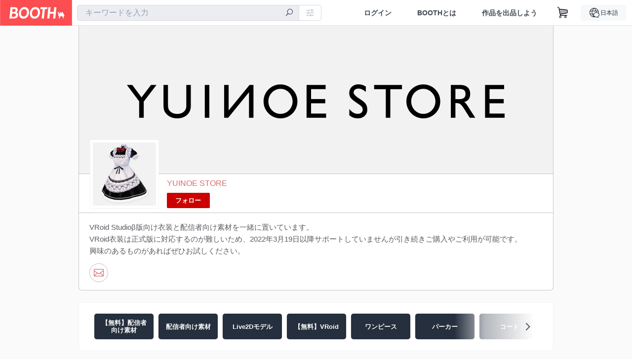

--- FILE ---
content_type: text/html; charset=utf-8
request_url: https://yui-noe.booth.pm/
body_size: 21399
content:
<!DOCTYPE html><html lang="ja"><head><meta charset="utf-8" /><title>YUINOE STORE - BOOTH</title>
<meta name="description" content="VRoid Studioβ版向け衣装と配信者向け素材を一緒に置いています。 VRoid衣装は正式版に対応するのが難しいため、2022年3月19日以降サポートしていませんが引き続きご購入やご利用が可能です。 興味のあるものがあればぜひお試しください。【Vtuber/配信者向け】くすみカラー週間スケジュール表【全6色】(¥ 100), 【Vtuber/配信者向け】トリコロールな週間スケジュール表(¥ 100), 【ゲーム/雑談】トリコロールな配信画面(¥ 150), 【汎用モデル】天使ちゃんと悪魔ちゃん【VTS対応】(¥ 500), 【汎用モデル】だる地雷ちゃん【VTS対応】(¥ 500),">
<meta name="keywords" content="booth, ブース, pixiv, ピクシブ, イラスト, マンガ, 創作, オンラインストア, オンラインショップ, ネットショップ, ec, ネット通販">
<link rel="canonical" href="https://yui-noe.booth.pm/">
<meta name="twitter:site" content="booth_pm">
<meta name="twitter:card" content="summary_large_image">
<meta name="twitter:title" content="YUINOE STORE - BOOTH">
<meta name="twitter:description" content="VRoid Studioβ版向け衣装と配信者向け素材を一緒に置いています。 VRoid衣装は正式版に対応するのが難しいため、2022年3月19日以降サポートしていませんが引き続きご購入やご利用が可能です。 興味のあるものがあればぜひお試しください。【Vtuber/配信者向け】くすみカラー週間スケジュール表【全6色】(¥ 100), 【Vtuber/配信者向け】トリコロールな週間スケジュール表(¥ 100), 【ゲーム/雑談】トリコロールな配信画面(¥ 150), 【汎用モデル】天使ちゃんと悪魔ちゃん【VTS対応】(¥ 500), 【汎用モデル】だる地雷ちゃん【VTS対応】(¥ 500),">
<meta name="twitter:image" content="https://booth.pximg.net/c/1200x630_a3_g5_bffffff/58c3a4b7-3cf8-4d35-b645-655d8f4315aa/i/5824821/bf68e34e-2c92-42eb-8f88-37f847d8611b_base_resized.jpg">
<meta property="og:type" content="product.group">
<meta property="og:title" content="YUINOE STORE - BOOTH">
<meta property="og:description" content="VRoid Studioβ版向け衣装と配信者向け素材を一緒に置いています。 VRoid衣装は正式版に対応するのが難しいため、2022年3月19日以降サポートしていませんが引き続きご購入やご利用が可能です。 興味のあるものがあればぜひお試しください。【Vtuber/配信者向け】くすみカラー週間スケジュール表【全6色】(¥ 100), 【Vtuber/配信者向け】トリコロールな週間スケジュール表(¥ 100), 【ゲーム/雑談】トリコロールな配信画面(¥ 150), 【汎用モデル】天使ちゃんと悪魔ちゃん【VTS対応】(¥ 500), 【汎用モデル】だる地雷ちゃん【VTS対応】(¥ 500),">
<meta property="og:image" content="https://booth.pximg.net/c/620x620/58c3a4b7-3cf8-4d35-b645-655d8f4315aa/i/5824821/bf68e34e-2c92-42eb-8f88-37f847d8611b_base_resized.jpg">
<meta property="og:url" content="https://yui-noe.booth.pm/">
<meta name="robots" content="max-image-preview:large">
<meta name="twitter:widgets:csp" content="on">
<meta name="ga:shop" content="">
<meta name="format-detection" content="telephone=no">
<meta name="theme-color" content="#FAFAFA">
<meta name="ga_dimension1" content="customer">
<meta name="ga_dimension2" content="no"><meta content="IE=edge" http-equiv="X-UA-Compatible" /><meta content="G-RWT2QKJLDC" name="ga" /><meta content="&quot;production&quot;" name="js_const_env" /><meta content="&quot;booth.pm&quot;" name="js_const_base_domain" /><meta content="false" name="js_const_user_signed_in" /><meta content="&quot;ja&quot;" name="js_const_user_locale" /><meta content="false" name="js_const_user_locale_redirect_confirm" /><meta content="{&quot;ja&quot;:&quot;https://booth.pm/locale?locale=ja\u0026return_to=https%3A%2F%2Fyui-noe.booth.pm%2Fitems&quot;,&quot;en&quot;:&quot;https://booth.pm/locale?locale=en\u0026return_to=https%3A%2F%2Fyui-noe.booth.pm%2Fitems&quot;,&quot;ko&quot;:&quot;https://booth.pm/locale?locale=ko\u0026return_to=https%3A%2F%2Fyui-noe.booth.pm%2Fitems&quot;,&quot;zh-cn&quot;:&quot;https://booth.pm/locale?locale=zh-cn\u0026return_to=https%3A%2F%2Fyui-noe.booth.pm%2Fitems&quot;,&quot;zh-tw&quot;:&quot;https://booth.pm/locale?locale=zh-tw\u0026return_to=https%3A%2F%2Fyui-noe.booth.pm%2Fitems&quot;}" name="js_const_user_locale_redirect_urls" /><meta content="false" name="js_const_user_adult" /><meta content="null" name="js_const_user_uuid" /><meta content="&quot;https://accounts.booth.pm/wish_lists.json&quot;" name="js_const_wish_lists_url" /><meta content="191" name="js_const_item_name_max_length" /><meta content="6000" name="js_const_description_max_length" /><meta content="1024" name="js_const_downloadable_max_file_size" /><meta content="[&quot;.psd&quot;,&quot;.ai&quot;,&quot;.lip&quot;,&quot;.pdf&quot;,&quot;.mp3&quot;,&quot;.m4a&quot;,&quot;.wav&quot;,&quot;.aiff&quot;,&quot;.flac&quot;,&quot;.epub&quot;,&quot;.vroid&quot;,&quot;.vroidcustomitem&quot;,&quot;.vrm&quot;,&quot;.vrma&quot;,&quot;.xwear&quot;,&quot;.xavatar&quot;,&quot;.xroid&quot;,&quot;.jpg&quot;,&quot;.jpeg&quot;,&quot;.gif&quot;,&quot;.png&quot;,&quot;.mp4&quot;,&quot;.mov&quot;,&quot;.avi&quot;,&quot;.zip&quot;,&quot;.rar&quot;]" name="js_const_downloadable_acceptable_file_types" /><meta content="[&quot;.jpg&quot;,&quot;.jpeg&quot;,&quot;.gif&quot;,&quot;.png&quot;]" name="js_const_image_acceptable_file_types" /><meta content="&quot;https://creator-status.fanbox.cc&quot;" name="js_const_pixiv_fanbox_creator_endpoint" /><meta content="22" name="js_const_max_length_japanese" /><meta content="60" name="js_const_max_length_overseas" /><meta content="30" name="js_const_stock_reservation_min_stock_amount" /><meta content="&quot;71bad9c7-587e-4583-93f7-40873c573ffa&quot;" name="js_const_one_signal_app_id" /><meta content="744" name="js_const_mobile_breakpoint" /><meta content="&quot;shops_items_index&quot;" name="js_const_ga_from" /><meta content="initial-scale=1" id="viewport" name="viewport" /><meta name="csrf-param" content="authenticity_token" />
<meta name="csrf-token" content="ELmAqBeu1v13-JVctMQ0l2OnhE5zs9BcQJ-lmkiujplbsV7GCxBYct0vuKZSWRaItopa18UHkA2Sf-aEEyGBfw" /><link href="/static-images/pwa/icon_size_180.png" rel="apple-touch-icon-precomposed" /><link rel="stylesheet" href="https://asset.booth.pm/assets/ebb9f42a077da66e7155.css" media="all" /><style>.item-list-slider {
  background-color: #fff;
  padding: 0 20px;
  margin-bottom: 25px;
  margin-top: -15px;
  border-radius: 7px;
  border: 1px solid #f3f3f3;
}
.item-list-slider-wrapper {
  position: relative;
  overflow: hidden;
  height: 4.0625rem;
  margin: 0 auto;
}
.item-list-slider-inner {
  box-sizing: border-box;
  overflow-x: hidden;
  height: 71px;
  margin: 0 auto;
  padding: 6px;
  -ms-overflow-style: none;
}
.item-list-slider-inner a {
  text-decoration: none;
}
.item-list-slider-inner .slick-disabled {
  display: none !important;
}
.item-list-slider::-webkit-scrollbar {
  display: none;
}
.item-list-slider-nav {
  position: absolute;
  top: 0;
  display: inline;
  align-items: center;
  width: 171.508px;
  height: calc(4.0625rem - 1px);
  text-decoration: none;
  -webkit-user-select: none;
  user-select: none;
  z-index: 1;
}
.item-list-slider-nav,
.item-list-slider-nav:hover {
  color: rgba(51, 51, 52, 0.79);
}
.item-list-slider-nav.right {
  right: -1px;
  padding-right: 10px;
  background-image: linear-gradient(
    90deg,
    hsla(0, 0%, 100%, 0) 0,
    hsla(0, 0%, 100%, 0.66) 34%,
    #fff 89%
  );
  text-align: right;
}
.item-list-slider-nav.right i:before, .item-list-slider-nav.left i:before {
  font-size: 2rem;
}
.item-list-slider-nav.left {
  left: 0;
  padding-left: 10px;
  background-image: linear-gradient(
    270deg,
    hsla(0, 0%, 100%, 0) 0,
    hsla(0, 0%, 100%, 0.66) 34%,
    #fff 89%
  );
  text-align: left;
}
.item-list-slider-nav [class|='icon'] {
  display: inline-flex;
  align-items: center;
  width: 2.5em;
  height: calc(4.0625rem - 1px);
  cursor: pointer;
}
.item-list-slider-nav [class|='icon']:before {
  line-height: 1;
}
.item-list-slider-nav [class|='icon']:hover {
  color: rgba(94, 94, 95, 0.79);
}
.item-list-breadcrumb {
  padding-left: 16px;
  margin-top: 16px;
  margin-bottom: 16px;
  font-size: 14px;
  color: #252f3d;
}
.item-list-breadcrumb a,
a.item-list-slider-nav {
  color: #121a29 !important;
}
.item-list-nav {
  margin-top: 16px;
  margin-bottom: 16px;
}
.item-list-tablet {
  width: 120px;
  height: 52px;
  margin: 0 5px;
  background-color: #252f3d;
  background-clip: padding-box;
  border-radius: 5px;
  box-shadow: 0 0 0 1px rgba(0, 0, 0, 0.05);
}
.item-list-tablet-label {
  padding: 0 10px;
  line-height: 1.23;
  font-size: 0.8125rem;
  color: #fff;
  text-shadow: 0 1px 0 rgba(0, 0, 0, 0.29);
  word-break: break-word;
  font-family: -apple-system, BlinkMacSystemFont, booth heavy en, booth heavy jp, メイリオ, Meiryo,
    ＭＳ Ｐゴシック, sans-serif;
  font-weight: 700;
}
.item-list-tablet-label-inner {
  display: -webkit-box;
  overflow: hidden;
  word-break: break-all;
  word-wrap: break-word;
  -webkit-line-clamp: 2;
  -webkit-box-orient: vertical;
  max-width: 100%;
}
@media screen and (min-width: 0px) and (max-width: 743px) {
  .item-list-slider-wrapper {
    width: 100%;
    height: 66px;
    margin: 0;
  }
  .item-list-slider-inner {
    display: flex;
    overflow-x: scroll;
    padding: 6px 0;
  }
  .item-list-slider-inner a:first-child {
    padding-left: 9px;
  }
  .item-list-slider-inner a:last-child {
    padding-right: 9px;
  }
  .item-list-slider {
    padding: 0;
    -webkit-overflow-scrolling: touch;
    margin-top: -11px;
    margin-bottom: 8px;
    border-radius: 0;
    border-top: 1px solid #f3f3f3;
    border-bottom: 1px solid #f3f3f3;
    border-left: 0;
    border-right: 0;
  }
  .item-list-nav {
    min-width: 0;
  }
  .item-list-tablet-label {
    font-size: 0.75rem;
  }
  .item-list-tablet {
    height: 52px;
  }
}</style><style>#shop_default .page-wrap p {
  text-rendering: optimizeLegibility;
  -webkit-font-smoothing: antialiased;
  font-family: -apple-system, BlinkMacSystemFont, Avenir, Helvetica Neue, Segoe UI, Arial,
    ヒラギノ角ゴ ProN, Hiragino Kaku Gothic ProN, メイリオ, Meiryo, ＭＳ Ｐゴシック, sans-serif;
  font-weight: 400;
}
#shop_default .page-wrap .cmd-label,
#shop_default .page-wrap .description,
#shop_default .page-wrap .item-name,
#shop_default .page-wrap .variation-name,
#shop_default .page-wrap p {
  word-break: break-word;
  white-space: pre;
  white-space: pre-wrap;
  white-space: pre-line;
  white-space: -pre-wrap;
  white-space: -o-pre-wrap;
  white-space: -moz-pre-wrap;
  white-space: -hp-pre-wrap;
  word-wrap: break-word;
}
#shop_default .page-wrap .item-list .item-name {
  overflow: hidden;
  white-space: nowrap;
  text-overflow: ellipsis;
}
#shop_default .page-wrap .price {
  font-size: 1.125rem;
}
#shop_default .page-wrap .number {
  text-align: right;
}
#shop_default .page-wrap .alert {
  color: #de3f3a;
  background-color: transparent;
}
#shop_default .page-wrap .msg .alert {
  color: #c42621;
}
#shop_default .page-wrap .notice {
  color: #121a29;
}
#shop_default .page-wrap .empty-stock,
#shop_default .page-wrap .small-stock {
  opacity: 0.9;
}
#shop_default .page-wrap .btn {
  margin-top: 5px;
  color: #fff;
}
#shop_default .page-wrap .btn + .btn {
  margin-left: 1em;
}
#shop_default .page-wrap .btn.add-cart,
#shop_default .page-wrap .btn.add-request,
#shop_default .page-wrap .btn.remove-request {
  margin-left: auto;
  margin-right: auto;
  padding: 0.9rem 1.9rem;
  border-radius: 3.3rem;
  outline: none;
  transition: all 0.2s cubic-bezier(0.215, 0.61, 0.355, 1);
}
#shop_default .page-wrap .btn.add-cart,
#shop_default .page-wrap .btn.add-cart-negative {
  font-family: -apple-system, BlinkMacSystemFont, Avenir, Helvetica Neue, Segoe UI, Arial,
    ヒラギノ角ゴ ProN, Hiragino Kaku Gothic ProN, メイリオ, Meiryo, ＭＳ Ｐゴシック, sans-serif;
  font-weight: 400;
  min-width: 256px;
}
#shop_default .page-wrap .btn.add-cart-negative {
  padding: 0.9rem 1.9rem;
  border-radius: 29px;
  background-color: hsla(0, 0%, 100%, 0.5);
  border: 2px solid;
}
#shop_default .page-wrap .add-gift {
  border-radius: 29px;
  padding: 0.9rem 1.9rem !important;
}
#shop_default .page-wrap .btn.back {
  background: #e0e0e0;
  color: #999;
}
#shop_default .page-wrap .btn.back:hover {
  background: #c7c9d1;
  color: #fff;
}
#shop_default .page-wrap .btn.disabled {
  background: #666;
  opacity: 0.2;
  color: #fff;
}
#shop_default .page-wrap .btn.add-request,
#shop_default .page-wrap .btn.remove-request {
  font-size: 0.8125rem;
}
#shop_default .page-wrap .btn.add-request {
  background: #e0e0e0;
  color: #333 !important;
  box-shadow: 0 0 0 1px hsla(0, 0%, 100%, 0.8);
}
#shop_default .page-wrap .btn.add-request:hover {
  background: #e8e8e8;
}
#shop_default .page-wrap .btn.remove-request {
  color: #fff !important;
  background: #cfd1d8;
  box-shadow: 0 0 0 1px hsla(0, 0%, 100%, 0.8);
}
#shop_default .page-wrap a.btn [class*=' icon-'],
#shop_default .page-wrap a.btn [class^='icon-'] {
  height: 1em;
}
#shop_default .page-wrap .more_items_head {
  margin: 8px 0 0;
}
#shop_default .page-wrap .item-list-wrapper {
  margin: 40px 0 20px;
  border-radius: 7px;
  border: 1px solid;
  position: relative;
}
#shop_default .page-wrap .item-list-wrapper:after {
  content: '';
  clear: both;
  display: block;
}
#shop_default .page-wrap .item-list-wrapper .item-list {
  width: 962px;
  margin: 0 -28px 0 0;
}
#shop_default .page-wrap .item-list-wrapper-mobile {
  margin-top: 0;
  border-radius: 0;
  border: 0;
}
#shop_default .page-wrap .item-list-wrapper-mobile .item-list {
  width: 100%;
}
#shop_default .page-wrap #more_items {
  text-align: center;
}
#shop_default .page-wrap #more_items .items {
  width: 843px;
  padding: 0 30px;
  margin: 0 auto;
}
#shop_default .page-wrap #more_items .more-item {
  width: 142px !important;
  padding: 8px;
  vertical-align: top;
}
#shop_default .page-wrap #more_items .thumb,
#shop_default .page-wrap #more_items .thumb-alert,
#shop_default .page-wrap #more_items .thumb-alert img,
#shop_default .page-wrap #more_items .thumb img {
  width: 140px;
  height: 140px;
}
#shop_default .page-wrap #more_items .thumb-alert {
  padding: 0;
}
#shop_default .page-wrap #more_items .item-head {
  padding: 6px 8px;
}
#shop_default .page-wrap #more_items .slick-track {
  display: flex;
}
#shop_default .page-wrap #more_items .slick-track .slick-slide {
  height: auto;
  justify-content: center;
  display: flex;
}
#shop_default .page-wrap #more_items .slick-track .slick-slide > div {
  display: flex;
}
#shop_default .page-wrap #more_items h2.item-name {
  font-size: 0.8rem;
  overflow: hidden;
  text-overflow: ellipsis;
}
#shop_default .page-wrap #more_items span.price {
  font-size: 0.8rem;
}
#shop_default .page-wrap #more_items .slidesjs-pagination {
  padding: 0;
  list-style: none;
  list-style-image: none;
  margin: 0 auto;
}
#shop_default .page-wrap #more_items .category-name {
  overflow: hidden;
  white-space: nowrap;
  text-overflow: ellipsis;
  height: 1.2em;
  font-size: 0.6875rem;
}
#shop_default .page-wrap .thumb {
  width: 288px;
  height: 384px;
}
#shop_default .page-wrap .btn {
  transition: all 0.18s cubic-bezier(0.215, 0.61, 0.355, 1);
}
.theme-shop-page-body {
  background-color: #fafafa;
  font-size: 1rem;
  font-family: -apple-system, BlinkMacSystemFont, Avenir, Helvetica Neue, Segoe UI, Arial,
    ヒラギノ角ゴ ProN, Hiragino Kaku Gothic ProN, メイリオ, Meiryo, ＭＳ Ｐゴシック, sans-serif;
  font-weight: 400;
  font-line-height: 1.5;
}
#shop_default .page-wrap {
  background-color: transparent;
}
#shop_default .page-wrap .layout-wrap {
  width: 962px;
  margin: 0 auto;
}
#shop_default .page-wrap .container {
  box-sizing: border-box;
  width: 100%;
}
#shop_default footer.layout-wrap.l-shop-footer {
  padding-bottom: 40px;
  margin-top: 1.625rem;
}
#shop_default .page-wrap .wrapper {
  overflow: hidden;
  zoom: 1;
}
#shop_default .page-wrap #error_explanation {
  background: hsla(0, 0%, 100%, 0.96);
  padding: 8px;
}
#shop_default .page-wrap #error_explanation h3 {
  margin: 26px 0;
  color: #e74a31;
}
#shop_default .page-wrap .container.new-arrivals {
  margin: 0 auto;
}
#shop_default .page-wrap nav[role='navigation'] {
  border-top: 1px solid;
  min-height: 61px;
}
#shop_default .page-wrap .head-image-container {
  line-height: 0;
  font-size: 0;
}
#shop_default .page-wrap .head-image-anchor {
  display: block;
}
#shop_default .page-wrap .head-image-anchor:hover .shop-name {
  text-decoration: underline;
}
#shop_default .page-wrap .shop-head {
  margin: 0 auto 40px;
  position: relative;
}
#shop_default .page-wrap .shop-head .booth-title {
  word-wrap: break-word;
  width: 816px;
  margin: 0 auto;
  padding: 1em 2em;
  font-size: 2.25rem;
  font-family: -apple-system, BlinkMacSystemFont, Avenir, Helvetica Neue, Segoe UI, Arial,
    ヒラギノ角ゴ ProN, Hiragino Kaku Gothic ProN, メイリオ, Meiryo, ＭＳ Ｐゴシック, sans-serif;
  font-weight: 400;
  border-width: 0 1px;
}
#shop_default .page-wrap .shop-head .booth-title .header-image {
  display: none;
  border: none;
  max-width: 960px;
}
#shop_default .page-wrap .shop-head .booth-title.has-image {
  line-height: 1;
  padding: 0;
  width: 960px;
}
#shop_default .page-wrap .shop-head .booth-title.has-image .header-image {
  display: block;
  margin: 0 auto;
}
#shop_default .page-wrap .shop-head .booth-title.has-image .head-image-container.no-display:after {
  display: none;
}
#shop_default .page-wrap .shop-head .booth-title.has-image .head-image-container:after {
  content: '';
  position: absolute;
  top: 0;
  left: 0;
  width: 100%;
  height: 100%;
  background: linear-gradient(transparent 55%, rgba(0, 0, 0, 0.5));
}
#shop_default .page-wrap .shop-head .booth-title .shop-name {
  position: absolute;
  bottom: 12px;
  left: 0;
  width: 100%;
  padding-left: 179px;
  box-sizing: border-box;
}
#shop_default .page-wrap .shop-head .booth-title .shop-name .shop-name-label {
  overflow: hidden;
  white-space: nowrap;
  text-overflow: ellipsis;
  display: block;
  margin-right: 6px;
}
#shop_default .page-wrap .shop-head .booth-title .shop-name .shop-name-label.no-display {
  display: inline-block;
  margin-right: 0;
  width: 0;
  overflow: hidden;
  opacity: 0;
}
#shop_default .page-wrap .shop-head .edit-this-item__button {
  margin: 0;
  border: 1px solid;
}
#shop_default .page-wrap .thumb {
  position: relative;
}
#shop_default .page-wrap .thumb .thumb-inside {
  line-height: 0;
}
#shop_default .page-wrap .thumb img {
  width: 100%;
  pointer-events: none;
}
#shop_default .page-wrap .thumb img.thumb-alert {
  padding: 0;
}
#shop_default .page-wrap .thumb .swap-image {
  -o-object-fit: contain;
  object-fit: contain;
}
#shop_default .page-wrap .thumb .swap-image img {
  height: 100%;
}
#shop_default .page-wrap .thumb .swap-image-loader {
  background-color: #c7c9d1;
  background-repeat: repeat-x;
  background-size: 40px 40px;
  background-image: linear-gradient(
    45deg,
    hsla(0, 0%, 100%, 0.3) 25%,
    transparent 0,
    transparent 50%,
    hsla(0, 0%, 100%, 0.3) 0,
    hsla(0, 0%, 100%, 0.3) 75%,
    transparent 0,
    transparent
  );
  box-shadow: inset 0 -1px 0 0 rgba(0, 0, 0, 0.14902);
  animation: progress-bar-stripe 1s linear infinite;
}
#shop_default .page-wrap .item-list {
  padding: 0;
  list-style: none;
  list-style-image: none;
  margin: 0 -28px -22px 0;
  font-size: 0;
  text-align: left;
}
#shop_default .page-wrap .item-list a {
  text-decoration: none;
}
#shop_default .page-wrap .item-list .item {
  display: inline-block;
  box-sizing: border-box;
  width: 302px;
  margin: 0 28px 27px 0;
  font-size: 1rem;
  vertical-align: top;
}
#shop_default .page-wrap .item-list .thumb {
  height: 300px;
  width: 300px;
  background: none;
}
#shop_default .page-wrap .item-list .thumb img {
  transition: all 0.2s ease-out;
  border-radius: 7px 7px 0 0;
  border-style: solid;
  border-width: 1px 1px 0;
}
#shop_default .page-wrap .item-list .item-head {
  transition: all 0.2s ease-out;
  padding: 12px 17px;
  text-align: left;
  border-radius: 0 0 7px 7px;
  border-style: solid;
  border-width: 0 1px 1px;
}
#shop_default .page-wrap .item-list .item-category {
  overflow: hidden;
  white-space: nowrap;
  text-overflow: ellipsis;
  height: 1.3em;
  font-size: 0.75rem;
}
#shop_default .page-wrap .item-list .item-name {
  margin: 0;
  font-size: 1rem;
  line-height: 1.5;
  text-align: left;
  text-decoration: none;
}
#shop_default .page-wrap .item-list .price {
  float: left;
  text-decoration: none;
  font-family: -apple-system, BlinkMacSystemFont, Avenir, Helvetica Neue, Segoe UI, Arial,
    ヒラギノ角ゴ ProN, Hiragino Kaku Gothic ProN, メイリオ, Meiryo, ＭＳ Ｐゴシック, sans-serif;
  font-weight: 400;
}
#shop_default .page-wrap .item-list .btn {
  margin-top: 8px;
}
#shop_default .page-wrap .state-private {
  padding: 8px;
  text-align: center;
  background: #e74a31;
  color: #fff;
}
#shop_default .page-wrap .state-private strong {
  color: #fff;
  font-size: 1rem;
  font-family: -apple-system, BlinkMacSystemFont, Avenir-Heavy, Helvetica Neue, Segoe UI, Arial,
    ヒラギノ角ゴ ProN, Hiragino Kaku Gothic ProN, メイリオ, Meiryo, ＭＳ Ｐゴシック, sans-serif;
  font-weight: 700;
}
#shop_default .page-wrap .state-private a {
  color: #fcd !important;
  font-size: 12px;
}
#shop_default .page-wrap .description {
  border-top: 1px solid;
  clear: both;
}
#shop_default .page-wrap .description a {
  text-decoration: none;
}
#shop_default .page-wrap .description a:hover {
  text-decoration: underline;
}
#shop_default .page-wrap .booth-description {
  word-wrap: break-word;
  white-space: pre-line;
  padding: 17px 22px 16px;
  font-size: 0.9375rem;
  font-family: -apple-system, BlinkMacSystemFont, Avenir, Helvetica Neue, Segoe UI, Arial,
    ヒラギノ角ゴ ProN, Hiragino Kaku Gothic ProN, メイリオ, Meiryo, ＭＳ Ｐゴシック, sans-serif;
  font-weight: 400;
}
#shop_default .page-wrap .pixiv {
  display: none;
  position: absolute;
  top: 50%;
  left: 0;
}
#shop_default .page-wrap .pixiv:hover {
  display: block;
}
#shop_default .page-wrap .pixiv i {
  position: absolute;
  top: 7px;
  left: 8px;
  z-index: 1;
  font-size: 30px;
  color: #0096fa;
}
#shop_default .page-wrap .header-round-bottom {
  border-radius: 0 0 7px 7px;
  border-width: 0 1px 1px;
  border-style: solid;
  clear: both;
  height: 10000px;
  width: 960px;
  position: absolute;
  bottom: -1px;
  z-index: -1;
}
#shop_default .page-wrap .msg {
  position: fixed;
  top: 0;
  left: 0;
  right: 0;
  bottom: 0;
  padding: 26px 32px;
  background: rgba(0, 0, 0, 0.6);
  visibility: hidden;
  opacity: 0;
  z-index: -1;
  transition: opacity 0.24s cubic-bezier(0.215, 0.61, 0.355, 1);
}
#shop_default .page-wrap .msg.show {
  visibility: visible;
  opacity: 1;
  z-index: 9999;
}
#shop_default .page-wrap .msg p {
  transform: translate(-50%, -50%);
  position: absolute;
  top: 50%;
  left: 50%;
  max-width: 600px;
  padding: 26px 32px;
  background: #fff;
  border-radius: 5px;
  box-shadow: 0 0 0 1px 0 0 0 1px rgba(0, 0, 0, 0.13) rgba(0, 0, 0, 0.05);
}
#shop_default .page-wrap .section-head {
  display: inline-block;
}
#shop_default .page-wrap section:first-child .section-head {
  margin-top: 0;
}
#shop_default .page-wrap .badge {
  margin: 0.3em 0.3em 0;
  border: none;
  white-space: nowrap;
  font-family: -apple-system, BlinkMacSystemFont, Avenir-Heavy, Helvetica Neue, Segoe UI, Arial,
    ヒラギノ角ゴ ProN, Hiragino Kaku Gothic ProN, メイリオ, Meiryo, ＭＳ Ｐゴシック, sans-serif;
  font-weight: 700;
}
#shop_default .page-wrap .badge.adult {
  background: #e74a31;
  color: #fff;
}
#shop_default .page-wrap .badge.event {
  max-width: 100%;
}
#shop_default .page-wrap .shop-pager {
  text-align: center;
  margin-top: 1em;
  padding: 0;
}
#shop_default .page-wrap .shop-pager ol,
#shop_default .page-wrap .shop-pager ul {
  display: inline-table;
  vertical-align: bottom;
}
#shop_default .page-wrap .shop-pager ol > li,
#shop_default .page-wrap .shop-pager ul > li {
  display: table-cell;
  vertical-align: bottom;
}
#shop_default .page-wrap .shop-pager ol .nav-item,
#shop_default .page-wrap .shop-pager ul .nav-item {
  display: block;
}
#shop_default .page-wrap .shop-pager nav {
  border: none;
}
#shop_default .page-wrap .shop-pager ul {
  padding: 0;
}
#shop_default .page-wrap .shop-pager li {
  padding: 0 0.5em;
  background: none;
}
#shop_default .page-wrap .shop-pager li.current {
  opacity: 0.5;
}
#shop_default .page-wrap .shop-pager li:hover .nav-item {
  color: #fafafa;
}
#shop_default .page-wrap .shop-pager a.nav-item {
  min-width: 38px;
  border: none;
  font-family: -apple-system, BlinkMacSystemFont, Avenir, Helvetica Neue, Segoe UI, Arial,
    ヒラギノ角ゴ ProN, Hiragino Kaku Gothic ProN, メイリオ, Meiryo, ＭＳ Ｐゴシック, sans-serif;
  font-weight: 400;
  border-radius: 40px;
  line-height: 18px;
}
#shop_default .page-wrap .shop-pager .page.gap {
  margin-left: 0.5em;
  padding-top: 9px;
  padding-bottom: 9px;
}
#shop_default .social-btn {
  margin-top: 12px;
  display: inline-block;
  padding: 0 10px 0 0;
  vertical-align: top;
  line-height: 0;
}
#shop_default .social-btn-top {
  display: inline-block;
  padding: 0;
  margin: 0;
  vertical-align: top;
  line-height: 0;
}
#shop_default .page-wrap .secret-publish {
  padding: 8px;
  text-align: center;
  background: #9363f0;
  color: #fff;
}
#shop_default .page-wrap .secret-publish strong {
  color: #fff;
  font-size: 1rem;
  font-family: -apple-system, BlinkMacSystemFont, Avenir-Heavy, Helvetica Neue, Segoe UI, Arial,
    ヒラギノ角ゴ ProN, Hiragino Kaku Gothic ProN, メイリオ, Meiryo, ＭＳ Ｐゴシック, sans-serif;
  font-weight: 700;
}
#shop_default .page-wrap .pixiv-block {
  position: absolute;
  top: -22px;
  left: -11px;
  padding: 5px 5px 0 45px;
  width: 77px;
  height: 37px;
  border: 1px solid;
  border-radius: 0 4px 4px 0;
  list-style: none;
  text-decoration: none;
  line-height: 1rem;
  text-align: left;
  font-size: 0.75rem;
  font-family: -apple-system, BlinkMacSystemFont, Avenir, Helvetica Neue, Segoe UI, Arial,
    ヒラギノ角ゴ ProN, Hiragino Kaku Gothic ProN, メイリオ, Meiryo, ＭＳ Ｐゴシック, sans-serif;
  font-weight: 400;
  overflow: hidden;
  text-overflow: ellipsis;
  box-shadow: 2px 2px 0 0 hsla(0, 0%, 87.8%, 0.1);
}
#shop_default .shop-footer-legal-links {
  font-size: 0.8125rem;
}
#shop_default .shop-footer-legal-links .nav {
  margin-right: 1em;
}
#shop_default .foot-wrap {
  width: 962px;
  margin: 0 auto;
  padding: 12px 17px;
  background-color: #fff;
  border-width: 1px;
  border-style: solid;
  border-radius: 7px;
}
#shop_default .foot-wrap .share-btns {
  line-height: 0;
}
#shop_default .foot-wrap .social-btn-top {
  margin-left: 0.5em;
}
#shop_default .page-wrap .booth-nav-bar {
  border-top: 1px solid;
}
#shop_default .page-wrap .ui-segmented-tablet-nav {
  margin: 0 32px;
}
#shop_default .page-wrap .ui-segmented-tablet-nav.centered {
  text-align: center;
}
#shop_default .page-wrap .ui-segmented-tablet-nav ul {
  display: inline-table;
  border: 1px solid #e0e0e0;
  border-radius: 0.34em;
}
#shop_default .page-wrap .ui-segmented-tablet-nav ul > li {
  display: table-cell;
}
#shop_default .page-wrap .ui-segmented-tablet-nav ul .nav-item {
  display: block;
}
#shop_default .page-wrap .ui-segmented-tablet-nav .nav-item {
  box-sizing: border-box;
  background: #fff;
  border: none;
  border-right: 1px solid #e0e0e0;
  color: #657386;
  font-size: 0.8125rem;
  font-family: -apple-system, BlinkMacSystemFont, Avenir-Heavy, Helvetica Neue, Segoe UI, Arial,
    ヒラギノ角ゴ ProN, Hiragino Kaku Gothic ProN, メイリオ, Meiryo, ＭＳ Ｐゴシック, sans-serif;
  font-weight: 700;
}
#shop_default .page-wrap .ui-segmented-tablet-nav .nav-item:visited {
  color: #657386;
}
#shop_default .page-wrap .ui-segmented-tablet-nav .nav-item.current,
#shop_default .page-wrap .ui-segmented-tablet-nav .nav-item:hover {
  background: #fff;
}
#shop_default .page-wrap .ui-segmented-tablet-nav .nav-item.current [class*='icon'],
#shop_default .page-wrap .ui-segmented-tablet-nav .nav-item:hover [class*='icon'] {
  color: #fc4d50;
}
#shop_default .page-wrap .ui-segmented-tablet-nav li:last-child .nav-item {
  border-right-width: 0;
  border-radius: 0 0.34em 0.34em 0;
}
#shop_default .page-wrap .ui-segmented-tablet-nav li:first-child .nav-item {
  border-radius: 0.34em 0 0 0.34em;
}
#shop_default .page-wrap .breadcrumbs {
  margin: 26px auto;
  font-size: 0.8125rem;
}
#shop_default .page-wrap .verified-booth {
  line-height: 1;
}
#shop_default .page-wrap .shop-global-nav {
  position: relative;
  display: flex;
  flex-wrap: wrap;
  align-items: center;
  min-height: 62px;
  margin: 0 23px;
  padding: 0 0 0 156px;
}
#shop_default .page-wrap .shop-global-nav__avatar-image-container {
  position: absolute;
  top: -70px;
  left: 0;
  width: 128px;
  height: 128px;
  padding: 5px;
  background: #fff;
  border: 1px solid #f3f3f3;
}
#shop_default .page-wrap .shop-global-nav__avatar-image-container > .avatar-image {
  height: 128px;
  width: 128px;
  background-size: cover;
  background-position: top;
  background-clip: border-box;
  background-repeat: no-repeat;
  overflow: hidden;
}
#shop_default .page-wrap .shop-global-nav__home-link {
  flex: 1 1 auto;
}
#shop_default .page-wrap .shop-global-nav__home-link > .home-link-container {
  display: flex;
  align-items: center;
  max-width: 100%;
}
#shop_default .page-wrap .shop-global-nav__follow-button {
  margin: 0 0 9px;
}
#shop_default .page-wrap .shop-global-nav__follow-button a.follow-action {
  margin: 0;
}
#shop_default .page-wrap .shop-global-nav__follow-button a.unfollow-action {
  margin: 0;
  border-width: 1px;
  border-style: solid;
}
#shop_default .page-wrap .shop-global-nav__follow-button a.follow-action i,
#shop_default .page-wrap .shop-global-nav__follow-button a.unfollow-action i {
  height: 1.3em;
}
#shop_default .page-wrap .shop-global-nav .home-link-container__nickname {
  box-sizing: border-box;
  max-width: 100%;
  margin-top: 6px;
  margin-bottom: 6px;
  padding-right: 0.5em;
  word-break: break-all;
}
#shop_default .page-wrap .term-container {
  border-radius: 7px;
  overflow: hidden;
  border: 1px solid;
  padding: 30px;
  background: #fff;
  color: #5a5a60;
}
#shop_default .page-wrap .term-container h2 {
  margin-bottom: 1.625rem;
}
#shop_default .page-wrap .term-container td,
#shop_default .page-wrap .term-container th {
  border-style: dotted;
}
#shop_default .page-wrap .about-terms {
  margin: 0 0 52px;
}
#shop_default .page-wrap .about-terms td,
#shop_default .page-wrap .about-terms th {
  background-color: transparent;
  color: #5a5a60;
  text-align: left;
}
#shop_default .page-wrap .item-name {
  word-wrap: break-word;
}
#shop_default .page-wrap .for_mobile {
  display: none;
  padding: 10px;
}
#shop_default .page-wrap .for_mobile .item-name {
  margin: 0;
  padding: 0;
}
#shop_default .page-wrap .for_mobile .price {
  font-family: -apple-system, BlinkMacSystemFont, Avenir, Helvetica Neue, Segoe UI, Arial,
    ヒラギノ角ゴ ProN, Hiragino Kaku Gothic ProN, メイリオ, Meiryo, ＭＳ Ｐゴシック, sans-serif;
  font-weight: 400;
}
#shop_default .page-wrap .item-info-detail {
  margin: 40px 0 20px;
  border-radius: 7px;
  border: 1px solid;
  position: relative;
}
#shop_default .page-wrap .item-info-detail .for_mobile {
  border-bottom: 1px solid;
  text-align: center;
}
#shop_default .page-wrap .item-info-detail .item-name {
  margin: 0;
  padding-top: 0;
}
#shop_default .page-wrap .item-info-detail:after {
  content: '';
  clear: both;
  display: block;
}
#shop_default .page-wrap .thumb-gallery .embedded-content-thumbnail {
  width: 100%;
  height: 100%;
  display: flex;
  align-items: center;
  justify-content: center;
}
#shop_default .page-wrap .thumb-gallery .embedded-content-thumbnail i:before {
  margin: 0;
}
#shop_default .page-wrap .item-has-no-img {
  height: 358px;
  padding: 10px 0;
  background-image: url(/static-images/thumbnail-placeholder.png);
  background-repeat: no-repeat;
  background-position: 50%;
  background-color: hsla(0, 0%, 49%, 0.1);
  border-radius: 6px 0 0 0;
}
#shop_default .page-wrap .download-file {
  display: flex;
  align-items: center;
  padding: 8px 0;
  border-bottom: 1px dotted #e0e0e0;
  font-size: 0.75rem;
}
#shop_default .page-wrap .download-file-name {
  flex: 1;
}
#shop_default .page-wrap .download-file-button {
  display: flex;
}
#shop_default .page-wrap a.free-download {
  margin: 0 0 0 0.75em;
  text-decoration: none;
}
#shop_default .page-wrap a.free-download:hover {
  text-decoration: underline;
}
#shop_default .page-wrap .image-list {
  margin: 26 0 0;
  width: 100%;
  padding: 15px 0;
  font-size: 12px;
  text-align: center;
  border: solid;
  border-width: 1px 0 0;
}
#shop_default .page-wrap .image-list:last-child {
  border-bottom: none;
}
#shop_default .page-wrap .image-list a {
  vertical-align: top;
}
#shop_default .page-wrap .image-list .slick-track {
  margin-left: auto;
  margin-right: auto;
}
#shop_default .page-wrap .switcher {
  display: inline-block;
  text-decoration: none;
  margin: 0 2px;
}
#shop_default .page-wrap .switcher .thumb {
  border: 4px solid transparent;
}
#shop_default .page-wrap .switcher .image-description {
  display: block;
  width: 72px;
  white-space: pre;
  white-space: pre-wrap;
  white-space: pre-line;
  white-space: -pre-wrap;
  white-space: -o-pre-wrap;
  white-space: -moz-pre-wrap;
  white-space: -hp-pre-wrap;
  word-wrap: break-word;
}
#shop_default .page-wrap .main-info-column {
  width: 620px;
  border-right: 1px solid;
}
#shop_default .page-wrap .main-info-column .description,
#shop_default .page-wrap .main-info-column .factory-description {
  padding: 33px;
  clear: none;
  border-radius: 0;
  margin-bottom: 0;
  font-family: -apple-system, BlinkMacSystemFont, Avenir, Helvetica Neue, Segoe UI, Arial,
    ヒラギノ角ゴ ProN, Hiragino Kaku Gothic ProN, メイリオ, Meiryo, ＭＳ Ｐゴシック, sans-serif;
  font-weight: 400;
  line-height: 1.7em;
}
#shop_default .page-wrap .main-info-column .factory-description {
  font-style: 0.875rem;
}
#shop_default .page-wrap .main-info-column .factory-description a {
  color: #1db2c8;
}
#shop_default .page-wrap .sale-period-label {
  padding-right: 10px;
}
#shop_default .page-wrap .summary {
  float: right;
  width: 339px;
  border-left: 1px solid;
  right: 0;
}
#shop_default .page-wrap .summary .container {
  width: 368px;
}
#shop_default .page-wrap .summary .category {
  color: #000;
  font-size: 0.9375rem;
  padding: 16px 22px 0;
  font-family: -apple-system, BlinkMacSystemFont, Avenir, Helvetica Neue, Segoe UI, Arial,
    ヒラギノ角ゴ ProN, Hiragino Kaku Gothic ProN, メイリオ, Meiryo, ＭＳ Ｐゴシック, sans-serif;
  font-weight: 400;
}
#shop_default .page-wrap .summary .category a {
  text-decoration: none;
}
#shop_default .page-wrap .summary .category a:hover {
  text-decoration: underline;
}
#shop_default .page-wrap .summary .badges {
  margin: 7px 0 9px;
  padding: 0 22px;
}
#shop_default .page-wrap .summary .badges .badge {
  margin-left: 0;
}
#shop_default .page-wrap .summary .badges .events {
  display: inline;
}
#shop_default .page-wrap .summary .item-name {
  font-size: 1.5rem;
  padding: 0 22px 18px;
  margin-bottom: 0;
}
#shop_default .page-wrap .summary .price {
  padding: 16px 22px 10px;
  font-size: 3rem;
  text-align: center;
  font-family: Segoe UI Light, Helvetica Neue, Helvetica, Arial, sans-serif;
  font-family: -apple-system, BlinkMacSystemFont, Avenir, Helvetica Neue, Segoe UI, Arial,
    ヒラギノ角ゴ ProN, Hiragino Kaku Gothic ProN, メイリオ, Meiryo, ＭＳ Ｐゴシック, sans-serif;
  font-weight: 400;
}
#shop_default .page-wrap .summary .sale-period-wrapper {
  margin: 0 22px 1.5em;
  font-size: 0.875rem;
  padding: 12px 0 12px 12px;
}
#shop_default .page-wrap .summary .on-sale {
  border: 1px solid #ff5c67;
  background-color: #ffe8ed;
  color: #f24343;
}
#shop_default .page-wrap .summary .sale-period,
#shop_default .page-wrap .summary .sale-period-label {
  display: inline-block;
  vertical-align: top;
}
#shop_default .page-wrap .summary .variation-caption {
  font-size: 0.8125rem;
}
#shop_default .page-wrap .summary .purchase_limit {
  font-size: 0.8125rem;
  font-family: -apple-system, BlinkMacSystemFont, Avenir, Helvetica Neue, Segoe UI, Arial,
    ヒラギノ角ゴ ProN, Hiragino Kaku Gothic ProN, メイリオ, Meiryo, ＭＳ Ｐゴシック, sans-serif;
  font-weight: 400;
}
#shop_default .page-wrap .summary .purchase_limit .limit {
  display: inline-block;
}
#shop_default .page-wrap .summary .shipping_date {
  text-align: center;
  font-family: -apple-system, BlinkMacSystemFont, Avenir, Helvetica Neue, Segoe UI, Arial,
    ヒラギノ角ゴ ProN, Hiragino Kaku Gothic ProN, メイリオ, Meiryo, ＭＳ Ｐゴシック, sans-serif;
  font-weight: 400;
}
#shop_default .page-wrap .summary .text-anshin-booth-pack {
  font-size: 0.8125rem;
}
#shop_default .page-wrap .summary .share-btns {
  margin-top: 22px;
  padding: 9px 22px 19px;
  border-top: 1px solid;
}
#shop_default .page-wrap .module {
  width: 620px;
  padding-top: 28px;
  border-top: 1px solid;
}
#shop_default .page-wrap .cart-btns {
  text-align: center;
  overflow: visible;
  margin: 0 22px;
}
#shop_default .page-wrap .cart-btns .factory-item,
#shop_default .page-wrap .cart-btns .variation,
#shop_default .page-wrap .cart-btns .variations {
  text-align: center;
  margin: 0;
  padding: 0;
  list-style: none;
  list-style-image: none;
}
#shop_default .page-wrap .cart-btns .variation-item {
  margin-bottom: 2.5rem;
}
#shop_default .page-wrap .cart-btns .variation-item .type {
  font-size: 0.8125rem;
  opacity: 0.66;
}
#shop_default .page-wrap .cart-btns .variation-name {
  display: block;
  font-family: -apple-system, BlinkMacSystemFont, Avenir, Helvetica Neue, Segoe UI, Arial,
    ヒラギノ角ゴ ProN, Hiragino Kaku Gothic ProN, メイリオ, Meiryo, ＭＳ Ｐゴシック, sans-serif;
  font-weight: 400;
  font-size: 1.5rem;
}
#shop_default .page-wrap .cart-btns .variation-name .name {
  line-height: 1.3;
}
#shop_default .page-wrap .cart-btns .variation-price {
  font-size: 2.5em;
}
#shop_default .page-wrap .cart-btns .variation-cart-tracks {
  margin-top: 10px;
}
#shop_default .page-wrap .cart-btns .variation-cart-tracks .download-file {
  margin-top: 4px;
}
#shop_default .page-wrap .cart-btns .variation-cart-tracks .download-file-name {
  text-align: left;
}
#shop_default .page-wrap .cart-btns .variation-cart-tracks .download-file-button {
  text-align: right;
}
#shop_default .page-wrap .cart-btns .factory-item {
  margin: 10px;
}
#shop_default .page-wrap .cart-btns .factory-item .variation-name {
  font-size: 0.875rem;
}
#shop_default .page-wrap .cart-btns .factory-item input {
  display: none;
}
#shop_default .page-wrap .cart-btns .factory-item label {
  margin: 20px 26px;
  padding: 12px;
  text-align: center;
  cursor: pointer;
  border: 1px solid;
  border-radius: 5px;
}
#shop_default .page-wrap .cart-btns .factory-item label [class^='icon-'] {
  display: none;
}
#shop_default .page-wrap .cart-btns .factory-item label.selected {
  border: 1px solid;
  box-shadow: 0 0 0 1px;
  font-family: -apple-system, BlinkMacSystemFont, Avenir-Heavy, Helvetica Neue, Segoe UI, Arial,
    ヒラギノ角ゴ ProN, Hiragino Kaku Gothic ProN, メイリオ, Meiryo, ＭＳ Ｐゴシック, sans-serif;
  font-weight: 700;
}
#shop_default .page-wrap .cart-btns .factory-item label.selected [class^='icon-'] {
  display: inline-block;
}
#shop_default .page-wrap .cart-btns td,
#shop_default .page-wrap .cart-btns th {
  padding: 0.618em 0;
  text-align: left;
}
#shop_default .page-wrap .alert.factory,
#shop_default .page-wrap .alert.preorder {
  line-height: 1;
  font-size: 0.75rem;
}
#shop_default .page-wrap .tags {
  padding: 0 24px;
}
#shop_default .page-wrap .tags .icon-tags {
  padding-right: 4px;
}
#shop_default .page-wrap .tags ul {
  padding: 0;
  margin-top: 0;
}
#shop_default .page-wrap .tag {
  padding: 0;
  list-style: none;
  list-style-image: none;
  display: block;
  margin: 6px 0;
  line-height: 1;
  list-style-position: inside;
}
#shop_default .page-wrap .tag .nav-item {
  margin: 0;
  padding: 2px 0;
  background: none;
  border: none;
  font-size: 0.875rem;
  font-family: -apple-system, BlinkMacSystemFont, Avenir, Helvetica Neue, Segoe UI, Arial,
    ヒラギノ角ゴ ProN, Hiragino Kaku Gothic ProN, メイリオ, Meiryo, ＭＳ Ｐゴシック, sans-serif;
  font-weight: 400;
  line-height: 1.2;
}
#shop_default .page-wrap .tag .nav-item .icon-tag {
  opacity: 0.66;
}
#shop_default .page-wrap .tag .nav-item:hover {
  text-decoration: underline;
}
#shop_default .page-wrap .sesame-open-form {
  padding: 0 64px 24px;
}
#shop_default .page-wrap .sesame-open-form .question {
  font-size: 1.5625rem;
  margin: 0;
}
#shop_default .page-wrap .sesame-open-form .btn {
  background-color: rgba(0, 0, 0, 0.88);
  padding: 1em 2em;
}
#shop_default .page-wrap .sesame-open-form .btn:hover {
  background-color: rgba(0, 0, 0, 0.66);
}
#shop_default .page-wrap .sesame-open-question {
  position: relative;
  margin: 48px auto;
  padding: 40px;
  text-align: center;
}
#shop_default .page-wrap .sesame-open-question:after,
#shop_default .page-wrap .sesame-open-question:before {
  position: absolute;
  font-size: 4.5rem;
  color: rgba(0, 0, 0, 0.11);
}
#shop_default .page-wrap .sesame-open-question:before {
  content: '「';
  top: -32px;
  left: -32px;
}
#shop_default .page-wrap .sesame-open-question:after {
  content: '」';
  bottom: -32px;
  right: -32px;
}
#shop_default .page-wrap .sesame-open-answer-heading {
  margin: 0 0 8px;
  font-size: 1rem;
  text-align: center;
}
#shop_default .page-wrap .sesame-open .full-length {
  background-color: #fff;
  padding: 1em;
  box-shadow: inset 0 1px 3px rgba(0, 0, 0, 0.13);
  font-size: 1.25rem;
}
#shop_default {
  box-sizing: border-box;
}
@media screen and (min-device-width: 744px), screen and (min-width: 744px) {
  #shop_default .page-wrap h1 {
    font-size: 2rem;
    position: relative;
    font-family: Segoe UI semilight, Helvetica Neue Light, Helvetica Light, Helvetica Neue, arial,
      ヒラギノ角ゴ Pro W3, Hiragino Kaku Gothic Pro, メイリオ, Meiryo, ＭＳ Ｐゴシック, sans-serif;
  }
}
@media screen and (max-device-width: 743px) and (orientation: landscape) {
  #shop_default .page-wrap .item-list .item {
    max-width: 176px;
  }
}
@media (-webkit-min-device-pixel-ratio: 1.5),
  (-webkit-min-device-pixel-ratio: 2),
  (min-resolution: 1.5dppx) {
  #shop_default .page-wrap .item-has-no-img {
    background-image: url(/static-images/thumbnail-placeholder@2x.png);
    background-size: 112px 80px;
  }
}
@media screen and (min-width: 0px) and (max-width: 743px) {
  #shop_default .page-wrap .sesame-open-form {
    padding: 24px 16px;
    overflow: hidden;
  }
  #shop_default .page-wrap .sesame-open-form .question {
    font-size: 1.25rem;
  }
  #shop_default .page-wrap .sesame-open-question {
    margin: 0 auto 22px;
    padding: 11px;
  }
  #shop_default .page-wrap .sesame-open-question:before {
    left: -56px;
  }
  #shop_default .page-wrap .sesame-open-question:after {
    right: -56px;
  }
  #shop_default .page-wrap .btn.add-cart,
  #shop_default .page-wrap .btn.added-cart {
    box-sizing: border-box;
    padding: 0.625rem 1.9rem;
    vertical-align: middle;
  }
  #shop_default .page-wrap .btn.not-display-smartphone {
    display: none;
  }
  #shop_default .page-wrap .add-gift {
    box-sizing: border-box;
    padding: 0.625rem 1.9rem !important;
    vertical-align: middle;
  }
  #shop_default .page-wrap #more_items_phone {
    width: 100%;
    text-align: center;
  }
  #shop_default .page-wrap #more_items_phone a.more-item {
    display: inline-grid;
    width: 137px;
    padding: 8px;
    vertical-align: top;
  }
  #shop_default .page-wrap #more_items_phone img.thumb-alert {
    padding: 0;
  }
  #shop_default .page-wrap #more_items_phone .thumb,
  #shop_default .page-wrap #more_items_phone .thumb-alert {
    width: 137px;
    height: 135px;
  }
  #shop_default .page-wrap #more_items_phone .thumb-alert img,
  #shop_default .page-wrap #more_items_phone .thumb img {
    width: 135px;
    height: 135px;
  }
  #shop_default .page-wrap #more_items_phone .item-head {
    width: 137px;
  }
  #shop_default .page-wrap #more_items_phone h2.item-name {
    font-size: 0.875rem;
  }
  #shop_default .page-wrap #more_items_phone span.price {
    font-size: 0.8rem;
    text-align: left;
  }
  #shop_default .page-wrap #more_items_phone .category-name {
    overflow: hidden;
    white-space: nowrap;
    text-overflow: ellipsis;
    height: 1.2em;
    font-size: 0.625rem;
  }
  #shop_default .page-wrap #more_items {
    width: 100%;
    margin-left: 0;
  }
  #shop_default .page-wrap .thumb {
    width: 146px;
    height: 194.6666666667px;
  }
  #shop_default .page-wrap .layout-wrap {
    width: 100%;
    padding: 0;
  }
  #shop_default footer.layout-wrap.l-shop-footer {
    border-width: 1px 0;
    margin-top: 0;
    padding: 0 0 4.2666666667%;
  }
  #shop_default .page-wrap .shop-head .booth-title .shop-name .shop-name-label {
    height: 1em;
  }
  #shop_default .page-wrap .booth-description {
    padding: 17px 18px;
  }
  #shop_default .page-wrap .header-round-bottom {
    border-radius: 0;
    border-width: 0 0 1px;
    width: 100%;
  }
  #shop_default .page-wrap .shop-pager {
    margin: 0 0 1em;
    padding: 0;
  }
  #shop_default .page-wrap .shop-pager ul {
    margin: 0;
  }
  #shop_default .page-wrap .shop-pager li {
    padding: 0;
  }
  #shop_default .page-wrap .shop-pager li a {
    margin: 6px 5px 15px;
  }
  #shop_default .page-wrap .shop-pager li .nav-item {
    display: none;
    font-size: 1em;
    font-family: -apple-system, BlinkMacSystemFont, Avenir, Helvetica Neue, Segoe UI, Arial,
      ヒラギノ角ゴ ProN, Hiragino Kaku Gothic ProN, メイリオ, Meiryo, ＭＳ Ｐゴシック, sans-serif;
    font-weight: 400;
  }
  #shop_default .page-wrap .shop-pager li.current .nav-item,
  #shop_default .page-wrap .shop-pager li .pager-last-page,
  #shop_default .page-wrap .shop-pager li:first-child + li [rel='prev'],
  #shop_default .page-wrap .shop-pager li:first-child .nav-item,
  #shop_default .page-wrap .shop-pager li:last-child .nav-item,
  #shop_default .page-wrap .shop-pager li [rel='next'] {
    display: block;
  }
  #shop_default .page-wrap .shop-pager li.current + li {
    display: none !important;
  }
  #shop_default .page-wrap .shop-pager .page.gap {
    display: none;
  }
  #shop_default .page-wrap .section-head {
    margin: 26px 0 0;
    line-height: 1.3;
  }
  #shop_default .page-wrap .head-image-anchor {
    position: relative;
  }
  #shop_default .page-wrap .shop-head {
    margin: 0;
    padding: 0;
    overflow: hidden;
  }
  #shop_default .page-wrap .shop-head .booth-title {
    margin-top: 52px;
    padding: 0;
    font-size: 1.3125rem;
    border: none !important;
    width: 100%;
    border-bottom: 1px solid;
  }
  #shop_default .page-wrap .shop-head .booth-title .head-image-anchor {
    text-decoration: none;
  }
  #shop_default .page-wrap .shop-head .booth-title.has-image {
    margin-top: 0;
    width: 100%;
    border-bottom: none;
  }
  #shop_default .page-wrap .shop-head .booth-title.has-image .header-image {
    max-width: 100%;
  }
  #shop_default .page-wrap .shop-head .booth-title.has-image .head-image-anchor {
    min-height: auto;
  }
  #shop_default .page-wrap .shop-head .booth-title .shop-name {
    height: auto;
    padding-left: 114px;
    line-height: 1;
  }
  #shop_default .page-wrap .shop-head nav[role='navigation'] {
    min-height: auto;
  }
  #shop_default .page-wrap .shop-head .description {
    border: none;
  }
  #shop_default .page-wrap .head-image-container {
    position: relative;
  }
  #shop_default .page-wrap .head-image-container:after {
    top: 41px;
    height: auto;
    bottom: 0;
    background: linear-gradient(transparent, rgba(0, 0, 0, 0.3) 66%, rgba(0, 0, 0, 0.6));
  }
  #shop_default .page-wrap .container.new-arrivals {
    padding: 0 5px 10px;
  }
  #shop_default .page-wrap .item-list {
    display: inline-block;
    width: 100%;
    margin: 0;
    text-align: justify;
    font-size: 0;
    zoom: 1;
  }
  #shop_default .page-wrap .item-list .item {
    float: left;
    width: 50%;
    margin: 0;
    padding: 8px 5px;
    font-size: 0.875rem;
    zoom: 1;
  }
  #shop_default .page-wrap .item-list .item .thumb {
    height: auto;
    width: 100%;
    box-sizing: border-box;
  }
  #shop_default .page-wrap .item-list .item img {
    width: 100%;
    box-sizing: border-box;
  }
  #shop_default .page-wrap .item-list .item img.thumb-alert {
    padding: 0;
  }
  #shop_default .page-wrap .item-list .item-head {
    box-sizing: border-box;
    padding: 6px 3px 6px 11px;
    position: relative;
    border-radius: 0 0 6px 6px;
  }
  #shop_default .page-wrap .item-list .item-category {
    font-size: 0.625rem;
  }
  #shop_default .page-wrap .item-list .item-name {
    margin: 0;
    font-size: 0.8125rem;
    text-align: inherit;
    position: relative;
    left: -1px;
  }
  #shop_default .page-wrap .item-list .price {
    display: block;
    font-size: 0.875rem;
    font-family: -apple-system, BlinkMacSystemFont, Avenir, Helvetica Neue, Segoe UI, Arial,
      ヒラギノ角ゴ ProN, Hiragino Kaku Gothic ProN, メイリオ, Meiryo, ＭＳ Ｐゴシック, sans-serif;
    font-weight: 400;
    height: 21px;
  }
  #shop_default .shop-footer-legal-links li {
    margin-bottom: 5px;
  }
  #shop_default .foot-wrap {
    width: auto;
    margin: 0 10px;
    padding: 6px 11px;
  }
  #shop_default .foot-wrap .share-btns {
    margin: 5px auto 0;
  }
  #shop_default .page-wrap .ui-segmented-tablet-nav.centered ul,
  #shop_default .page-wrap .ui-segmented-tablet-nav.centered ul > li {
    display: block;
  }
  #shop_default .page-wrap .ui-segmented-tablet-nav.centered ul > li .nav-item {
    border-bottom: 1px solid #e0e0e0;
    border-right-width: 0;
  }
  #shop_default .page-wrap .ui-segmented-tablet-nav.centered ul > li:last-child .nav-item {
    border: none;
    border-radius: 0 0 0.34em 0.34em;
  }
  #shop_default .page-wrap .ui-segmented-tablet-nav.centered ul > li:first-child .nav-item {
    border-radius: 0.34em 0.34em 0 0;
  }
  #shop_default .page-wrap .ui-segmented-tablet-nav {
    margin: 0 16px;
  }
  #shop_default .page-wrap .ui-segmented-tablet-nav .nav-item {
    padding: 0.618em 0.8075em;
  }
  #shop_default .page-wrap .item-lists {
    margin: 0 16px;
  }
  #shop_default .page-wrap .shop-global-nav {
    min-height: 40px;
    margin: 0 16px;
    padding-left: 0;
  }
  #shop_default .page-wrap .shop-global-nav__avatar-image-container > .avatar-image {
    height: 72px;
    width: 72px;
  }
  #shop_default .page-wrap .shop-global-nav__avatar-image-container {
    top: -48px;
    width: 72px;
    height: 72px;
  }
  #shop_default .page-wrap .shop-global-nav__home-link {
    padding-left: 100px;
  }
  #shop_default .page-wrap .shop-global-nav .home-link-container__nickname {
    margin-top: 9px;
    margin-bottom: 9px;
    font-size: 0.8125rem;
  }
  #shop_default .page-wrap .shop-nav {
    width: 100%;
    height: auto;
    margin: 0;
    padding: 0;
    background: transparent;
    border-bottom: 1px solid;
  }
  #shop_default .page-wrap .term-container {
    border-radius: 0;
    margin-bottom: 20px;
  }
  #shop_default .page-wrap .about-terms {
    display: block;
    margin: 0 0 26px;
  }
  #shop_default .page-wrap .about-terms td,
  #shop_default .page-wrap .about-terms th {
    display: block;
  }
  #shop_default .page-wrap .about-terms th {
    border: none;
    padding: 12px 0 4px;
  }
  #shop_default .page-wrap .about-terms td {
    padding: 0 0 12px;
  }
  #shop_default .page-wrap .for_mobile {
    display: block;
  }
  #shop_default .page-wrap .item-name {
    font-size: 1rem;
  }
  #shop_default .page-wrap .item-info-detail {
    border-radius: 0;
    margin-top: 14px;
    border-width: 1px 0;
    display: flex;
    flex-direction: column;
    flex: 1;
  }
  #shop_default .page-wrap .item-has-no-img {
    height: 300px;
    width: 300px;
    border: none;
    border-radius: 0;
    margin: 10px auto;
    padding: 0;
  }
  #shop_default .page-wrap .summary .price {
    margin-bottom: 0;
  }
  #shop_default .page-wrap .for_mobile {
    padding: 16px;
    order: 1;
  }
  #shop_default .page-wrap .summary {
    float: none;
    width: auto;
    order: 3;
    position: relative;
    padding: 0;
    border: none;
  }
  #shop_default .page-wrap .summary > div,
  #shop_default .page-wrap .summary p {
    margin: 0;
    padding: 16px;
  }
  #shop_default .page-wrap .summary .category {
    padding: 10px 16px 5px;
    border-top: 1px solid;
    text-align: center;
  }
  #shop_default .page-wrap .summary .badges {
    width: 100%;
    margin: 0;
    padding: 0;
    text-align: center;
  }
  #shop_default .page-wrap .summary .price {
    padding: 10px;
    font-size: 2.5em;
  }
  #shop_default .page-wrap .summary .sale-period-wrapper {
    margin: 0 30px 10px;
  }
  #shop_default .page-wrap .summary .item-name {
    padding: 5px 16px 10px;
    font-family: -apple-system, BlinkMacSystemFont, Avenir, Helvetica Neue, Segoe UI, Arial,
      ヒラギノ角ゴ ProN, Hiragino Kaku Gothic ProN, メイリオ, Meiryo, ＭＳ Ｐゴシック, sans-serif !important;
    text-align: center;
  }
  #shop_default .page-wrap .summary .description,
  #shop_default .page-wrap .summary .factory-description {
    border-top: none;
    text-align: left !important;
    word-wrap: break-word;
    font-size: 0.875rem;
    font-family: -apple-system, BlinkMacSystemFont, Avenir, Helvetica Neue, Segoe UI, Arial,
      ヒラギノ角ゴ ProN, Hiragino Kaku Gothic ProN, メイリオ, Meiryo, ＭＳ Ｐゴシック, sans-serif;
    font-weight: 400;
    white-space: pre-line;
  }
  #shop_default .page-wrap .summary .page_design {
    padding: 0;
  }
  #shop_default .page-wrap .summary .page_design .module:first-child {
    border-top: 0;
  }
  #shop_default .page-wrap .summary .share-btns {
    order: 8;
    margin: 0;
    padding: 15px 16px 13px;
    text-align: center;
    border-top: none;
    border-bottom: 1px solid;
  }
  #shop_default .page-wrap .summary .share-btns .social-btn {
    margin: 0;
  }
  #shop_default .page-wrap .summary .cart-btns {
    padding: 0 30px 15px;
    border-bottom: 1px solid;
  }
  #shop_default .page-wrap .summary .cart-btns .variations {
    margin: 0;
  }
  #shop_default .page-wrap .summary .tags {
    order: 7;
    border-bottom: 1px solid;
  }
  #shop_default .page-wrap .summary .tags .tag {
    margin-top: 0;
  }
  #shop_default .page-wrap .summary .tags .tag:last-child {
    margin-bottom: 0;
  }
  #shop_default .page-wrap .summary .tags a {
    display: block;
    padding: 4px 10px;
    border: 1px solid;
    border-radius: 4px;
  }
  #shop_default .page-wrap .summary .tags a:hover {
    text-decoration: none;
  }
  #shop_default .page-wrap .summary .tags ul {
    margin: 0 !important;
  }
  #shop_default .page-wrap .summary .item-list-wrapper-mobile {
    order: 9;
  }
  #shop_default .page-wrap .summary .item-list-wrapper-mobile .item-name,
  #shop_default .page-wrap .summary .item-list-wrapper-mobile .price {
    padding: 0;
  }
  #shop_default .page-wrap .main-info-column {
    width: auto;
    border: none;
    order: 2;
  }
  #shop_default .page-wrap .main-info-column i {
    font-size: 13px;
  }
  #shop_default .page-wrap .main-info-column [class^='icon-arrow'] {
    position: relative;
    width: 30px;
  }
  #shop_default .page-wrap .main-info-column [class^='icon-arrow']:before {
    width: 30px;
    line-height: 30px;
  }
  #shop_default .page-wrap .main-info-column .description,
  #shop_default .page-wrap .main-info-column .factory-description {
    display: none;
  }
  #shop_default .page-wrap .cart-btns .variation-cart-tracks {
    padding: 0;
  }
}</style><style>.booth-modal {
  position: fixed;
  top: 0;
  left: 0;
  right: 0;
  opacity: 0;
  visibility: hidden;
  bottom: 0;
  z-index: -1;
  overflow: auto;
  border-radius: 5px;
}
.booth-modal-on .booth-modal {
  opacity: 1;
  visibility: visible;
}
.booth-modal-on .booth-modal {
  z-index: 9500;
  -webkit-overflow-scrolling: touch;
}
.booth-overlay {
  box-sizing: border-box;
  z-index: -2;
  height: 100%;
  background: rgba(95, 105, 122, 0.39);
  position: fixed;
  top: 0;
  left: 0;
  right: 0;
  opacity: 0;
  visibility: hidden;
}
.booth-modal-on .booth-overlay {
  opacity: 1;
  visibility: visible;
  z-index: 9000;
}
.booth-modal-viewer {
  display: flex;
  justify-content: center;
  height: 100%;
}
.booth-modal-viewer-inner {
  text-align: center;
  vertical-align: middle;
  width: 100%;
  margin: auto 0;
}
.booth-modal-content-wrapper {
  display: inline-block;
  text-align: left;
  margin: 52px;
}
.booth-modal-head .btn {
  margin: 0;
  padding: 0;
  color: #fff;
}
.booth-modal-content {
  z-index: -1;
  background-color: #fff;
  box-shadow: 0 0 0 1px rgba(0, 0, 0, 0.05), 8px 8px 0 0 rgba(95, 105, 122, 0.39);
}
.booth-modal-content .panel {
  border: none;
}
.booth-modal-content .panel-head {
  background-color: #ebedf2;
  font-size: 0.8125rem;
  font-family: -apple-system, BlinkMacSystemFont, booth demi en, booth demi jp, メイリオ, Meiryo,
    ＭＳ Ｐゴシック, sans-serif;
  font-weight: 500;
}
.booth-modal-content .field {
  margin: 26px;
  padding: 0;
}
@media screen and (min-width: 0px) and (max-width: 743px) {
  .booth-modal {
    left: auto;
    right: auto;
    bottom: auto;
    box-sizing: border-box;
    width: 100%;
    height: 100%;
    margin: 0;
    padding: 0;
    border-radius: 0;
  }
  .booth-modal-content-wrapper {
    display: block;
    margin: 22px 8px;
  }
  .booth-modal-content {
    box-shadow: 0 0 0 1px rgba(0, 0, 0, 0.05);
  }
  .booth-modal-content .panel-head {
    font-size: 1rem;
  }
}</style><link rel="stylesheet" href="https://asset.booth.pm/assets/d9624facd2522137ec47.css" media="all" /><script src="https://asset.booth.pm/assets/8a14f5e101bf024e7706.js" defer="defer" nonce="L2WY+7h9zWVRunSenH6Sa97wUbHbJhvLi3qw6G4mECQ="></script><style>:root {
  --shop-theme-background-color: #FAFAFA;
  --shop-theme-base-color: #FFFFFF;
  --shop-theme-border-color: #C6C6C6;
  --shop-theme-contents-color: #FFFFFF;
  --shop-theme-link-color: #D96B6B;
  --shop-theme-price-color: #CC0000;
  --shop-theme-text-color: #5A5A60;
  --shop-theme-background-attachment: fixed;
  --shop-theme-background-image: none;
  --shop-theme-background-position-x: right;
  --shop-theme-background-position-y: bottom;
  --shop-theme-background-repeat: no-repeat;

  --shop-theme-contents-color-0: #FFFFFF00;
  --shop-theme-link-color-50: #D96B6B80;
  --shop-theme-text-color-40: #5A5A6066;
  --shop-theme-text-color-90: #5A5A60e5;
}

.disable-shop-theme {
  --shop-theme-background-color: #FAFAFA;
  --shop-theme-base-color: #000000;
  --shop-theme-border-color: #F3F3F3;
  --shop-theme-contents-color: #FFFFFF;
  --shop-theme-link-color: #000000;
  --shop-theme-price-color: #BF2932;
  --shop-theme-text-color: #5A5A60;
  --shop-theme-background-attachment: scroll;
  --shop-theme-background-image: none;
  --shop-theme-background-position-x: left;
  --shop-theme-background-position-y: top;
  --shop-theme-background-repeat: repeat;

  --shop-theme-contents-color-0: #FFFFFF00;
  --shop-theme-link-color-50: #00000080;
  --shop-theme-text-color-40: #5A5A6066;
  --shop-theme-text-color-90: #5A5A60e5;
}</style><style>.js-expansion-content::after {
  background: linear-gradient(var(--shop-theme-contents-color-0), var(--shop-theme-contents-color) 50px, var(--shop-theme-contents-color)) !important;
}

body.theme-shop-page-body
{
  background-color: var(--shop-theme-background-color);
  background-image: var(--shop-theme-background-image);
  background-repeat: var(--shop-theme-background-repeat);
  background-position-x: var(--shop-theme-background-position-x);
  background-position-y: var(--shop-theme-background-position-y);
  background-attachment: var(--shop-theme-background-attachment);
}

#shop_default .page-wrap,
#shop_default .page-wrap p,
#shop_default .msg .notice,
#shop_default .page-wrap .description,
#shop_default .page-wrap .main-info-column .description,
#shop_default .page-wrap .item-list .item-name,
#shop_default .page-wrap .item-list .item-category,
#shop_default .page-wrap .item-info-detail,
#shop_default .page-wrap .player .player-visualize .player-album,
#shop_default .page-wrap .player .player-visualize .player-artist,
#shop_default .page-wrap h1.item-name,
#shop_default .page-wrap .variation-name,
#shop_default .page-wrap form
{
  color: var(--shop-theme-text-color);
}

#shop_default .page-wrap a,
#shop_default .page-wrap .item-list .item:hover .item-name,
#shop_default .page-wrap .shop-pager li .nav-item,
#shop_default .l-shop-footer .shop-footer-legal-links a
{
  color: var(--shop-theme-link-color);
}

#shop_default .page-wrap .item-list .item:hover .item-name,
#shop_default .page-wrap #more_items .slick-prev:before,
#shop_default .page-wrap #more_items .slick-next:before
{
  color: var(--shop-theme-link-color) !important;
}

#shop_default .page-wrap .item-list .item:hover img,
#shop_default .page-wrap .item-list .item:hover .item-head,
#shop_default .page-wrap .summary .tags a:hover,
#shop_default .page-wrap .more-item:hover .thumb img,
#shop_default .page-wrap .more-item:hover .item-head,
#shop_default .page-wrap .slick-current .thumb,
#shop_default .page-wrap .slick-current .slick-thumbnail-border
{
  border-color: var(--shop-theme-link-color);
}

#shop_default .page-wrap .btn.free-download:hover,
#shop_default .page-wrap .btn.add-cart:hover,
#shop_default .page-wrap .shop-pager li:hover .nav-item,
#shop_default .page-wrap a.btn.more-items-mobile,
#shop_default .page-wrap .shop-pager .btn
{
  background-color: var(--shop-theme-link-color);
}

#shop_default .page-wrap .price,
#shop_default .page-wrap .alert.restock,
#shop_default .page-wrap .alert.factory,
#shop_default .page-wrap .variation-price,
#shop_default .page-wrap .shipping_date
{
  color: var(--shop-theme-price-color) !important;
}

#shop_default .page-wrap .badge.small-stock {
  background: transparent;
  border: solid 1px  var(--shop-theme-price-color) !important;
}

#shop_default .page-wrap .btn.free-download
{
  background-color: var(--shop-theme-price-color);
}

#shop_default .page-wrap,
#shop_default .page-wrap nav[role="navigation"],
#shop_default .page-wrap .item-list .item img,
#shop_default .page-wrap .item-list .item .item-head,
#shop_default .page-wrap nav,
#shop_default .page-wrap .shop-pager li .nav-item,
#shop_default .l-shop-footer,
#shop_default .page-wrap .shop-head h1,
#shop_default .page-wrap .shop-nav,
.pixiv-block,
#shop_default .page-wrap .description,
#shop_default .page-wrap .player,
#shop_default .page-wrap .header-round-bottom,
#shop_default .page-wrap .item-info-detail,
#shop_default .page-wrap .main-info-column,
#shop_default .page-wrap .item-info-detail .for_mobile,
#shop_default .page-wrap .image-list,
#shop_default .page-wrap .summary,
#shop_default .page-wrap .summary .category,
#shop_default .page-wrap .summary .partition-h,
#shop_default .page-wrap .summary .cart-btns,
#shop_default .page-wrap .summary .tags a,
#shop_default .page-wrap .summary .tags,
#shop_default .page-wrap .summary .share-btns,
#shop_default .page-wrap .wish-list-link:before,
#shop_default .page-wrap .item-list-wrapper,
#shop_default .page-wrap .item-list-wrapper-mobile,
#shop_default .page-wrap .more-item .thumb img,
#shop_default .page-wrap .more-item .item-head,
#shop_default .page-wrap .booth-nav-bar,
#shop_default .page-wrap table,
#shop_default .page-wrap .last-order,
#shop_default .foot-wrap
{
  border-color: var(--shop-theme-border-color);
}

#shop_default .page-wrap .player .player-button,
#shop_default .page-wrap .badge,
#shop_default .page-wrap .btn.more-items-mobile,
#shop_default .page-wrap .btn.free-download span,
#shop_default .page-wrap .shop-pager li:hover .nav-item,
#shop_default .page-wrap .shop-pager .btn
{
  color: var(--shop-theme-contents-color);
}

#shop_default .page-wrap .badge.event {
  background-color: var(--shop-theme-link-color);
  color: var(--shop-theme-contents-color);
}

#shop_default .page-wrap .badge.adult {
  background-color: var(--shop-theme-text-color);
  color: var(--shop-theme-contents-color);
}

#shop_default .page-wrap .header-round-bottom,
#shop_default .page-wrap .item-list .item-head,
#shop_default .page-wrap .booth-nav-bar,
#shop_default .page-wrap .item-info-detail,
#shop_default .page-wrap .shop-pager a.nav-item,
#shop_default .page-wrap .item-list-wrapper,
#shop_default .page-wrap .item-list-wrapper-mobile,
#shop_default .foot-wrap,
#shop_default .page-wrap td,
#shop_default .page-wrap .last-order,
#shop_default .primary-image-area
{
  background-color: var(--shop-theme-contents-color);
}

#shop_default .page-wrap .shop-head h1 a,
#shop_default .page-wrap .shop-global-nav .icon-verified,
#shop_default .page-wrap .more_items_head
{
  color: var(--shop-theme-base-color);
}

#shop_default .page-wrap .switcher.selected
{
  border-color: var(--shop-theme-base-color) !important;
}

#shop_default .page-wrap .badge
{
  background-color: var(--shop-theme-text-color);
}

#shop_default .page-wrap .player .player_control,
#shop_default .page-wrap .player .player_status .player_status_overall_bg,
#shop_default .page-wrap .player .player_status .player_status_overall .player_status_passage
{
  background-color: var(--shop-theme-base-color);
  color: var(--shop-theme-contents-color);
}

#shop_default .page-wrap .btn.add-cart {
  background-color: var(--shop-theme-price-color) !important;
  color: var(--shop-theme-contents-color);
}

#shop_default .page-wrap .btn.add-cart-negative {
  background-color: var(--shop-theme-contents-color);
  border-color: var(--shop-theme-price-color) !important;
  color: var(--shop-theme-price-color) !important;
}

#shop_default .page-wrap .shop-theme-text--default,
#shop_default .page-wrap .shop-theme-text-text {
  color: var(--shop-theme-text-color); !important;
}

#shop_default .page-wrap .shop-theme-border-text {
  border-color: var(--shop-theme-text-color); !important;
}

#shop_default .page-wrap .shop-theme-bg-contents {
  background-color: var(--shop-theme-contents-color) !important;
}

#shop_default .page-wrap .shop-theme-border--top {
  border-top-width: 1px;
  border-top-style: solid;
}

#shop_default .page-wrap .shop-theme-border--right {
  border-right-width: 1px;
  border-right-style: solid;
}

#shop_default .page-wrap .shop-theme-border--bottom {
  border-bottom-width: 1px;
  border-bottom-style: solid;
}

#shop_default .page-wrap .shop-theme-border--left {
  border-left-width: 1px;
  border-left-style: solid;
}

#shop_default .page-wrap .shop-theme-border--all {
  border-width: 1px;
  border-style: solid;
}

#shop_default .page-wrap .shop-theme-border--top,
#shop_default .page-wrap .shop-theme-border--right,
#shop_default .page-wrap .shop-theme-border--bottom,
#shop_default .page-wrap .shop-theme-border--left,
#shop_default .page-wrap .shop-theme-border--all {
  border-color: var(--shop-theme-border-color) !important;
}

#shop_default .page-wrap .btn.unfollow-action {
  border-color: var(--shop-theme-price-color) !important;
  background-color: var(--shop-theme-contents-color) !important;
  color: var(--shop-theme-price-color) !important;
}

#shop_default .page-wrap .btn.follow-action {
  background-color: var(--shop-theme-price-color) !important;
  color: var(--shop-theme-contents-color) !important;
}

#shop_default .page-wrap .edit-this-item__button
{
  border-color: var(--shop-theme-text-color); !important;
  background-color: var(--shop-theme-contents-color) !important;
  color: var(--shop-theme-text-color); !important;
}

.shop__background {
  background-color: var(--shop-theme-background-color) !important;
}

.shop__background--base {
  background-color: var(--shop-theme-base-color) !important;
}

.shop__background--contents {
  background-color: var(--shop-theme-contents-color) !important;
}

.shop__background--link {
  background-color: var(--shop-theme-link-color) !important;
}

.shop__background--price {
  background-color: var(--shop-theme-price-color) !important;
}

.shop__background--text {
  background-color: var(--shop-theme-text-color) !important;
}

.shop__background--text90 {
  background-color: var(--shop-theme-text-color-90);
}

.shop__border {
  border-color: var(--shop-theme-border-color) !important;
}

.shop__border--base {
  border-color: var(--shop-theme-base-color) !important;
}

.shop__border--contents {
  border-color: var(--shop-theme-contents-color) !important;
}

.shop__border--link {
  border-color: var(--shop-theme-link-color) !important;
}

.shop__border--price {
  border-color: var(--shop-theme-price-color) !important;
}

.shop__border--text40 {
  border-color: var(--shop-theme-text-color-40);
}

.shop__border--text {
  border-color: var(--shop-theme-text-color) !important;
}

.shop__text {
  color: var(--shop-theme-text-color) !important;
}

.shop__text--base {
  color: var(--shop-theme-base-color) !important;
}

.shop__text--contents {
  color: var(--shop-theme-contents-color) !important;
}

.shop__text--link {
  color: var(--shop-theme-link-color) !important;
}

.shop__text--link50 {
  color: var(--shop-theme-link-color-50) !important;
}

.shop__text--price {
  color: var(--shop-theme-price-color) !important;
}

.shop__link {
    color: var(--shop-theme-link-color) !important;
}</style></head><body class="theme-shop-page-body" data-locale="ja"><script src="https://www.google.com/recaptcha/enterprise.js?render=6LfF1dcZAAAAAOHQX8v16MX5SktDwmQINVD_6mBF" nonce="L2WY+7h9zWVRunSenH6Sa97wUbHbJhvLi3qw6G4mECQ="></script><div class="service-informations"></div><header role="banner"><div><div class="w-full bg-white shadow-border300 shadow-header js-smooth-scroll-header js-sticky-header flex flex-col-reverse desktop:flex-col"><div class="[&amp;_a]:text-inherit [&amp;&gt;:nth-child(even)]:border-t"></div><nav class="flex h-[44px] desktop:h-[52px]" role="navigation"><div class="flex flex-terminal items-center shrink"><a class="block shrink-0" href="https://booth.pm/"><img alt="BOOTH" class="h-[44px] desktop:h-[52px] w-[123px] desktop:w-[146px] align-top" src="https://asset.booth.pm/assets/booth_logo-cd38e1da31e93676b081bd8f0aca2805f758f514c8e95dc3f1a8aac5e58dffec.svg" /></a><div class="w-full shrink hidden desktop:block" data-ga-from="shops_items_index" data-portal-url="https://booth.pm/ja" data-search-params="{}" data-search-url="https://booth.pm/ja/items" id="js-item-search-box"></div></div><div class="flex items-stretch shrink-0"><div class="hidden desktop:flex"><div class="flex items-center justify-center h-[52px] no-underline text-ui-label w-auto text-[14px]"><a class="inline-block leading-none cursor-pointer box-border transition-all no-underline px-[26px] py-0 !text-text-gray600 hover:!text-[#505c6b] font-default-family font-semibold" id="sign_in" aria-label="ログイン" href="/users/sign_in">ログイン</a></div><div class="flex items-center justify-center h-[52px] no-underline text-ui-label w-auto text-[14px]"><a class="inline-block leading-none cursor-pointer box-border transition-all no-underline px-[26px] py-0 !text-text-gray600 hover:!text-[#505c6b] font-default-family font-semibold" aria-label="BOOTHとは" data-tracking="click" data-product-list="from shops_items_index via global_nav to about" href="https://booth.pm/about">BOOTHとは</a></div><div class="flex items-center justify-center h-[52px] no-underline text-ui-label w-auto text-[14px]"><a class="inline-block leading-none cursor-pointer box-border transition-all no-underline px-[26px] py-0 !text-text-gray600 hover:!text-[#505c6b] font-default-family font-semibold" data-product-list="from shops_items_index via nav to booth_guide" data-tracking="click" aria-label="作品を出品しよう" href="https://booth.pm/guide">作品を出品しよう</a></div></div><div class="flex desktop:hidden items-center justify-center w-[44px] h-[44px] leading-none cursor-pointer box-border text-ui-label link:text-ui-label visited:text-ui-label relative transition-all js-sp-search-trigger"><pixiv-icon name="24/BoothSearch"></pixiv-icon></div><a class="flex items-center justify-center size-[44px] desktop:size-[52px] inline-block leading-none cursor-pointer\
box-border !text-ui-label relative" id="show_cart" aria-label="ショッピングカート" href="https://booth.pm/carts"><pixiv-icon name="24/Basket"></pixiv-icon></a><div class="hidden desktop:flex items-center ml-[10px] mr-12"><div class="js-locale-switcher"></div></div><div class="desktop:hidden"><div data-activities-url="https://accounts.booth.pm/activities" data-booth-apps-url="https://booth.pm/booth_apps" data-conversations-url="https://accounts.booth.pm/conversations" data-dashboard-url="https://accounts.booth.pm/dashboard" data-faq-url="https://booth.pixiv.help/hc/" data-following-url="https://accounts.booth.pm/following" data-guide-url="https://booth.pm/guide" data-library-url="https://accounts.booth.pm/library" data-mail-notification-settings-url="https://accounts.booth.pm/notification_settings/edit" data-orders-url="https://accounts.booth.pm/orders" data-payment-url="https://booth.pm/payment" data-settings-url="https://accounts.booth.pm/settings" data-shop-exists="false" data-shop-manage-conversations-url="https://manage.booth.pm/conversations" data-shop-manage-items-url="https://manage.booth.pm/items" data-shop-manage-orders-url="https://manage.booth.pm/orders" data-shop-manage-sales-url="https://manage.booth.pm/sales" data-shop-manage-url="https://manage.booth.pm/" data-shop-manage-warehouse-url="https://manage.booth.pm/warehouse/reservations" data-signed-in="false" data-signin-url="/users/sign_in" data-signout-url="/users/sign_out" data-trading-url="https://booth.pm/trading_flowchart" id="js-navigation"></div></div></div></nav></div></div></header><div class="fixed top-0 w-full z-[2000]" id="js-flash-message"></div><div id="js-toast-message"></div><div id="shop_default"><div class="page-wrap"><div class="state-private" style="display:none"><strong>現在このショップは非公開中です</strong><br /><a target="_blank" rel="noopener" href="https://manage.booth.pm/settings">ショップを公開する</a></div><div class="layout-wrap"><div class="shop-head"><div class="shop-head"><h1 class="booth-title has-image"><a class="head-image-anchor" href="/"><div class="head-image-container display_title no-display"><img alt="YUINOE STORE" class="header-image" src="https://s2.booth.pm/58c3a4b7-3cf8-4d35-b645-655d8f4315aa/2766759f-0b39-412d-87b6-d3bbeb8388c9.png" title="YUINOE STORE" /></div><div class="shop-name"><span class="shop-name-label display_title no-display">YUINOE STORE</span></div></a></h1><nav role="navigation"><div class="shop-nav"><div class="shop-global-nav"><a class="shop-global-nav__avatar-image-container" href="/"><div class="avatar-image" style="background-image: url(https://booth.pximg.net/c/128x128/users/5080392/icon_image/6bfb8f2d-3823-4fb5-9ba7-c328510bb076_base_resized.jpg)"></div></a><div class="shop-global-nav__home-link"><div class="home-link-container"><div class="home-link-container__nickname"><a class="nav" title="ホーム" href="/">YUINOE STORE</a></div></div><div class="shop-global-nav__follow-button"><div class="js-shop-follow self-center" data-follow-path="/follow/yui-noe" data-ga-from="shops_items_index" data-subdomain="yui-noe"></div></div></div></div></div></nav><div class="description"><div class="booth-description"><div class="autolink u-mb-300"><div>VRoid Studioβ版向け衣装と配信者向け素材を一緒に置いています。
VRoid衣装は正式版に対応するのが難しいため、2022年3月19日以降サポートしていませんが引き続きご購入やご利用が可能です。
興味のあるものがあればぜひお試しください。</div></div><div class="flex flex-wrap gap-8"><a class="border flex gap-4 items-center no-underline p-8 rounded-oval shop__border--text40" title="メッセージ" rel="nofollow" data-method="post" href="/conversations"><pixiv-icon class="shop__text--link" name="14/Email" unsafe-non-guideline-scale="1.42857143"></pixiv-icon></a></div></div></div><div class="header-round-bottom"></div></div></div><main class="modules" role="main"><div id="js-shop"><section><div class="item-list-slider"><div class="item-list-nav"><div class="item-list-slider-wrapper"><div class="js-item-list-slider-inner item-list-slider-inner"><a class="custom-small-banners" href="https://yui-noe.booth.pm/item_lists/8bNT3W7k"><div class="item-list-tablet flex items-center justify-center"><div class="item-list-tablet-label"><div class="item-list-tablet-label-inner text-center">【無料】配信者向け素材</div></div></div></a><a class="custom-small-banners" href="https://yui-noe.booth.pm/item_lists/8aYTMM46"><div class="item-list-tablet flex items-center justify-center"><div class="item-list-tablet-label"><div class="item-list-tablet-label-inner text-center">配信者向け素材</div></div></div></a><a class="custom-small-banners" href="https://yui-noe.booth.pm/item_lists/r27TEj4e"><div class="item-list-tablet flex items-center justify-center"><div class="item-list-tablet-label"><div class="item-list-tablet-label-inner text-center">Live2Dモデル</div></div></div></a><a class="custom-small-banners" href="https://yui-noe.booth.pm/item_lists/8OVTgqdn"><div class="item-list-tablet flex items-center justify-center"><div class="item-list-tablet-label"><div class="item-list-tablet-label-inner text-center">【無料】VRoid</div></div></div></a><a class="custom-small-banners" href="https://yui-noe.booth.pm/item_lists/rQwTELJn"><div class="item-list-tablet flex items-center justify-center"><div class="item-list-tablet-label"><div class="item-list-tablet-label-inner text-center">ワンピース</div></div></div></a><a class="custom-small-banners" href="https://yui-noe.booth.pm/item_lists/mgKTBK3m"><div class="item-list-tablet flex items-center justify-center"><div class="item-list-tablet-label"><div class="item-list-tablet-label-inner text-center">パーカー</div></div></div></a><a class="custom-small-banners" href="https://yui-noe.booth.pm/item_lists/n9qT54Yn"><div class="item-list-tablet flex items-center justify-center"><div class="item-list-tablet-label"><div class="item-list-tablet-label-inner text-center">コート</div></div></div></a><a class="custom-small-banners" href="https://yui-noe.booth.pm/item_lists/n6RTXZNn"><div class="item-list-tablet flex items-center justify-center"><div class="item-list-tablet-label"><div class="item-list-tablet-label-inner text-center">Tシャツ</div></div></div></a><a class="custom-small-banners" href="https://yui-noe.booth.pm/item_lists/rdaTzQkm"><div class="item-list-tablet flex items-center justify-center"><div class="item-list-tablet-label"><div class="item-list-tablet-label-inner text-center">ズボン</div></div></div></a><a class="custom-small-banners" href="https://yui-noe.booth.pm/item_lists/nevTZDv8"><div class="item-list-tablet flex items-center justify-center"><div class="item-list-tablet-label"><div class="item-list-tablet-label-inner text-center">靴</div></div></div></a><a class="custom-small-banners" href="https://yui-noe.booth.pm/item_lists/mVWT5lxn"><div class="item-list-tablet flex items-center justify-center"><div class="item-list-tablet-label"><div class="item-list-tablet-label-inner text-center">ソックス</div></div></div></a><a class="custom-small-banners" href="https://yui-noe.booth.pm/item_lists/8GXT4jMr"><div class="item-list-tablet flex items-center justify-center"><div class="item-list-tablet-label"><div class="item-list-tablet-label-inner text-center">スキン</div></div></div></a><a class="custom-small-banners" href="https://yui-noe.booth.pm/item_lists/8XATg3Dr"><div class="item-list-tablet flex items-center justify-center"><div class="item-list-tablet-label"><div class="item-list-tablet-label-inner text-center">VRChat</div></div></div></a></div></div></div></div></section><section><div class="container new-arrivals"><ul class="item-list !flex flex-wrap"><li class="js-mount-point-shop-item-card contents" data-ga-from="shops_items_index" data-item="{&quot;category&quot;:{&quot;name&quot;:{&quot;en&quot;:&quot;Materials (Other)&quot;,&quot;ja&quot;:&quot;素材（その他）&quot;},&quot;url&quot;:&quot;https://booth.pm/ja/browse/%E7%B4%A0%E6%9D%90%EF%BC%88%E3%81%9D%E3%81%AE%E4%BB%96%EF%BC%89&quot;},&quot;event&quot;:null,&quot;id&quot;:5824821,&quot;is_adult&quot;:false,&quot;is_end_of_sale&quot;:false,&quot;is_placeholder&quot;:false,&quot;is_sold_out&quot;:false,&quot;is_vrchat&quot;:false,&quot;minimum_stock&quot;:null,&quot;music&quot;:null,&quot;name&quot;:&quot;【Vtuber/配信者向け】くすみカラー週間スケジュール表【全6色】&quot;,&quot;price&quot;:&quot;¥ 100~&quot;,&quot;shop&quot;:{&quot;thumbnail_url&quot;:&quot;https://booth.pximg.net/c/48x48/users/5080392/icon_image/6bfb8f2d-3823-4fb5-9ba7-c328510bb076_base_resized.jpg&quot;,&quot;name&quot;:&quot;YUINOE STORE&quot;,&quot;url&quot;:&quot;https://yui-noe.booth.pm/&quot;,&quot;verified&quot;:false},&quot;thumbnail_image_urls&quot;:[&quot;https://booth.pximg.net/c/300x300_a2_g5/58c3a4b7-3cf8-4d35-b645-655d8f4315aa/i/5824821/bf68e34e-2c92-42eb-8f88-37f847d8611b_base_resized.jpg&quot;,&quot;https://booth.pximg.net/c/300x300_a2_g5/58c3a4b7-3cf8-4d35-b645-655d8f4315aa/i/5824821/176586b8-b87d-41a1-be38-d2fb675f7438_base_resized.jpg&quot;,&quot;https://booth.pximg.net/c/300x300_a2_g5/58c3a4b7-3cf8-4d35-b645-655d8f4315aa/i/5824821/4461a8ce-0d7e-4281-8e67-0f8082f52f18_base_resized.jpg&quot;,&quot;https://booth.pximg.net/c/300x300_a2_g5/58c3a4b7-3cf8-4d35-b645-655d8f4315aa/i/5824821/cb43c966-4659-4429-af0b-46887dfd1682_base_resized.jpg&quot;],&quot;url&quot;:&quot;https://booth.pm/ja/items/5824821&quot;,&quot;shop_item_url&quot;:&quot;https://yui-noe.booth.pm/items/5824821&quot;,&quot;wish_list_url&quot;:&quot;https://yui-noe.booth.pm/items/5824821/wish_list&quot;,&quot;tracking_data&quot;:{&quot;product_id&quot;:5824821,&quot;product_name&quot;:&quot;【Vtuber/配信者向け】くすみカラー週間...&quot;,&quot;product_price&quot;:100,&quot;product_brand&quot;:&quot;yui-noe&quot;,&quot;product_category&quot;:134,&quot;product_event&quot;:null,&quot;tracking&quot;:&quot;impression_item&quot;}}"></li><li class="js-mount-point-shop-item-card contents" data-ga-from="shops_items_index" data-item="{&quot;category&quot;:{&quot;name&quot;:{&quot;en&quot;:&quot;Materials (Other)&quot;,&quot;ja&quot;:&quot;素材（その他）&quot;},&quot;url&quot;:&quot;https://booth.pm/ja/browse/%E7%B4%A0%E6%9D%90%EF%BC%88%E3%81%9D%E3%81%AE%E4%BB%96%EF%BC%89&quot;},&quot;event&quot;:null,&quot;id&quot;:5814893,&quot;is_adult&quot;:false,&quot;is_end_of_sale&quot;:false,&quot;is_placeholder&quot;:false,&quot;is_sold_out&quot;:false,&quot;is_vrchat&quot;:false,&quot;minimum_stock&quot;:null,&quot;music&quot;:null,&quot;name&quot;:&quot;【Vtuber/配信者向け】トリコロールな週間スケジュール表&quot;,&quot;price&quot;:&quot;¥ 100~&quot;,&quot;shop&quot;:{&quot;thumbnail_url&quot;:&quot;https://booth.pximg.net/c/48x48/users/5080392/icon_image/6bfb8f2d-3823-4fb5-9ba7-c328510bb076_base_resized.jpg&quot;,&quot;name&quot;:&quot;YUINOE STORE&quot;,&quot;url&quot;:&quot;https://yui-noe.booth.pm/&quot;,&quot;verified&quot;:false},&quot;thumbnail_image_urls&quot;:[&quot;https://booth.pximg.net/c/300x300_a2_g5/58c3a4b7-3cf8-4d35-b645-655d8f4315aa/i/5814893/937bb53f-8764-4160-9c3a-c3bbac3aff24_base_resized.jpg&quot;,&quot;https://booth.pximg.net/c/300x300_a2_g5/58c3a4b7-3cf8-4d35-b645-655d8f4315aa/i/5814893/cfa5f09d-c598-4886-99a9-8d685399872a_base_resized.jpg&quot;,&quot;https://booth.pximg.net/c/300x300_a2_g5/58c3a4b7-3cf8-4d35-b645-655d8f4315aa/i/5814893/00d73b56-4a11-48bb-b6e8-24ae99d54d9e_base_resized.jpg&quot;],&quot;url&quot;:&quot;https://booth.pm/ja/items/5814893&quot;,&quot;shop_item_url&quot;:&quot;https://yui-noe.booth.pm/items/5814893&quot;,&quot;wish_list_url&quot;:&quot;https://yui-noe.booth.pm/items/5814893/wish_list&quot;,&quot;tracking_data&quot;:{&quot;product_id&quot;:5814893,&quot;product_name&quot;:&quot;【Vtuber/配信者向け】トリコロールな週...&quot;,&quot;product_price&quot;:100,&quot;product_brand&quot;:&quot;yui-noe&quot;,&quot;product_category&quot;:134,&quot;product_event&quot;:null,&quot;tracking&quot;:&quot;impression_item&quot;}}"></li><li class="js-mount-point-shop-item-card contents" data-ga-from="shops_items_index" data-item="{&quot;category&quot;:{&quot;name&quot;:{&quot;en&quot;:&quot;Materials (Other)&quot;,&quot;ja&quot;:&quot;素材（その他）&quot;},&quot;url&quot;:&quot;https://booth.pm/ja/browse/%E7%B4%A0%E6%9D%90%EF%BC%88%E3%81%9D%E3%81%AE%E4%BB%96%EF%BC%89&quot;},&quot;event&quot;:null,&quot;id&quot;:5828471,&quot;is_adult&quot;:false,&quot;is_end_of_sale&quot;:false,&quot;is_placeholder&quot;:false,&quot;is_sold_out&quot;:false,&quot;is_vrchat&quot;:false,&quot;minimum_stock&quot;:null,&quot;music&quot;:null,&quot;name&quot;:&quot;【ゲーム/雑談】トリコロールな配信画面&quot;,&quot;price&quot;:&quot;¥ 150~&quot;,&quot;shop&quot;:{&quot;thumbnail_url&quot;:&quot;https://booth.pximg.net/c/48x48/users/5080392/icon_image/6bfb8f2d-3823-4fb5-9ba7-c328510bb076_base_resized.jpg&quot;,&quot;name&quot;:&quot;YUINOE STORE&quot;,&quot;url&quot;:&quot;https://yui-noe.booth.pm/&quot;,&quot;verified&quot;:false},&quot;thumbnail_image_urls&quot;:[&quot;https://booth.pximg.net/c/300x300_a2_g5/58c3a4b7-3cf8-4d35-b645-655d8f4315aa/i/5828471/9c1e7bd5-6029-4ce4-b02d-a9d53f8c69d2_base_resized.jpg&quot;,&quot;https://booth.pximg.net/c/300x300_a2_g5/58c3a4b7-3cf8-4d35-b645-655d8f4315aa/i/5828471/08f92e37-820f-4f6e-b3f4-db79494fbbe5_base_resized.jpg&quot;],&quot;url&quot;:&quot;https://booth.pm/ja/items/5828471&quot;,&quot;shop_item_url&quot;:&quot;https://yui-noe.booth.pm/items/5828471&quot;,&quot;wish_list_url&quot;:&quot;https://yui-noe.booth.pm/items/5828471/wish_list&quot;,&quot;tracking_data&quot;:{&quot;product_id&quot;:5828471,&quot;product_name&quot;:&quot;【ゲーム/雑談】トリコロールな配信画面&quot;,&quot;product_price&quot;:150,&quot;product_brand&quot;:&quot;yui-noe&quot;,&quot;product_category&quot;:134,&quot;product_event&quot;:null,&quot;tracking&quot;:&quot;impression_item&quot;}}"></li><li class="js-mount-point-shop-item-card contents" data-ga-from="shops_items_index" data-item="{&quot;category&quot;:{&quot;name&quot;:{&quot;en&quot;:&quot;Illustration (Other)&quot;,&quot;ja&quot;:&quot;イラスト（その他）&quot;},&quot;url&quot;:&quot;https://booth.pm/ja/browse/%E3%82%A4%E3%83%A9%E3%82%B9%E3%83%88%EF%BC%88%E3%81%9D%E3%81%AE%E4%BB%96%EF%BC%89&quot;},&quot;event&quot;:null,&quot;id&quot;:5865174,&quot;is_adult&quot;:false,&quot;is_end_of_sale&quot;:false,&quot;is_placeholder&quot;:false,&quot;is_sold_out&quot;:false,&quot;is_vrchat&quot;:false,&quot;minimum_stock&quot;:null,&quot;music&quot;:null,&quot;name&quot;:&quot;【汎用モデル】天使ちゃんと悪魔ちゃん【VTS対応】&quot;,&quot;price&quot;:&quot;¥ 500&quot;,&quot;shop&quot;:{&quot;thumbnail_url&quot;:&quot;https://booth.pximg.net/c/48x48/users/5080392/icon_image/6bfb8f2d-3823-4fb5-9ba7-c328510bb076_base_resized.jpg&quot;,&quot;name&quot;:&quot;YUINOE STORE&quot;,&quot;url&quot;:&quot;https://yui-noe.booth.pm/&quot;,&quot;verified&quot;:false},&quot;thumbnail_image_urls&quot;:[&quot;https://booth.pximg.net/c/300x300_a2_g5/58c3a4b7-3cf8-4d35-b645-655d8f4315aa/i/5865174/dae7b4df-8082-4b37-b67a-20049692a17f_base_resized.jpg&quot;,&quot;https://booth.pximg.net/c/300x300_a2_g5/58c3a4b7-3cf8-4d35-b645-655d8f4315aa/i/5865174/20bb3f74-81d7-4f74-96da-c3ce823c34ba_base_resized.jpg&quot;],&quot;url&quot;:&quot;https://booth.pm/ja/items/5865174&quot;,&quot;shop_item_url&quot;:&quot;https://yui-noe.booth.pm/items/5865174&quot;,&quot;wish_list_url&quot;:&quot;https://yui-noe.booth.pm/items/5865174/wish_list&quot;,&quot;tracking_data&quot;:{&quot;product_id&quot;:5865174,&quot;product_name&quot;:&quot;【汎用モデル】天使ちゃんと悪魔ちゃん【VTS対応】&quot;,&quot;product_price&quot;:500,&quot;product_brand&quot;:&quot;yui-noe&quot;,&quot;product_category&quot;:31,&quot;product_event&quot;:null,&quot;tracking&quot;:&quot;impression_item&quot;}}"></li><li class="js-mount-point-shop-item-card contents" data-ga-from="shops_items_index" data-item="{&quot;category&quot;:{&quot;name&quot;:{&quot;en&quot;:&quot;Illustration (Other)&quot;,&quot;ja&quot;:&quot;イラスト（その他）&quot;},&quot;url&quot;:&quot;https://booth.pm/ja/browse/%E3%82%A4%E3%83%A9%E3%82%B9%E3%83%88%EF%BC%88%E3%81%9D%E3%81%AE%E4%BB%96%EF%BC%89&quot;},&quot;event&quot;:null,&quot;id&quot;:5857595,&quot;is_adult&quot;:false,&quot;is_end_of_sale&quot;:false,&quot;is_placeholder&quot;:false,&quot;is_sold_out&quot;:false,&quot;is_vrchat&quot;:false,&quot;minimum_stock&quot;:null,&quot;music&quot;:null,&quot;name&quot;:&quot;【汎用モデル】だる地雷ちゃん【VTS対応】&quot;,&quot;price&quot;:&quot;¥ 500&quot;,&quot;shop&quot;:{&quot;thumbnail_url&quot;:&quot;https://booth.pximg.net/c/48x48/users/5080392/icon_image/6bfb8f2d-3823-4fb5-9ba7-c328510bb076_base_resized.jpg&quot;,&quot;name&quot;:&quot;YUINOE STORE&quot;,&quot;url&quot;:&quot;https://yui-noe.booth.pm/&quot;,&quot;verified&quot;:false},&quot;thumbnail_image_urls&quot;:[&quot;https://booth.pximg.net/c/300x300_a2_g5/58c3a4b7-3cf8-4d35-b645-655d8f4315aa/i/5857595/5f66cd1c-b1fa-496a-b485-a79ff6615708_base_resized.jpg&quot;],&quot;url&quot;:&quot;https://booth.pm/ja/items/5857595&quot;,&quot;shop_item_url&quot;:&quot;https://yui-noe.booth.pm/items/5857595&quot;,&quot;wish_list_url&quot;:&quot;https://yui-noe.booth.pm/items/5857595/wish_list&quot;,&quot;tracking_data&quot;:{&quot;product_id&quot;:5857595,&quot;product_name&quot;:&quot;【汎用モデル】だる地雷ちゃん【VTS対応】&quot;,&quot;product_price&quot;:500,&quot;product_brand&quot;:&quot;yui-noe&quot;,&quot;product_category&quot;:31,&quot;product_event&quot;:null,&quot;tracking&quot;:&quot;impression_item&quot;}}"></li><li class="js-mount-point-shop-item-card contents" data-ga-from="shops_items_index" data-item="{&quot;category&quot;:{&quot;name&quot;:{&quot;en&quot;:&quot;T-Shirts&quot;,&quot;ja&quot;:&quot;Tシャツ&quot;},&quot;url&quot;:&quot;https://booth.pm/ja/browse/T%E3%82%B7%E3%83%A3%E3%83%84&quot;},&quot;event&quot;:null,&quot;id&quot;:3809974,&quot;is_adult&quot;:false,&quot;is_end_of_sale&quot;:false,&quot;is_placeholder&quot;:false,&quot;is_sold_out&quot;:false,&quot;is_vrchat&quot;:false,&quot;minimum_stock&quot;:null,&quot;music&quot;:null,&quot;name&quot;:&quot;うさぎTシャツ・ホワイト&quot;,&quot;price&quot;:&quot;¥ 2,800&quot;,&quot;shop&quot;:{&quot;thumbnail_url&quot;:&quot;https://booth.pximg.net/c/48x48/users/5080392/icon_image/6bfb8f2d-3823-4fb5-9ba7-c328510bb076_base_resized.jpg&quot;,&quot;name&quot;:&quot;YUINOE STORE&quot;,&quot;url&quot;:&quot;https://yui-noe.booth.pm/&quot;,&quot;verified&quot;:false},&quot;thumbnail_image_urls&quot;:[&quot;https://booth.pximg.net/c/300x300_a2_g5/58c3a4b7-3cf8-4d35-b645-655d8f4315aa/i/3809974/1070c4bc-934f-4435-9371-f67f17cfa396_base_resized.jpg&quot;],&quot;url&quot;:&quot;https://booth.pm/ja/items/3809974&quot;,&quot;shop_item_url&quot;:&quot;https://yui-noe.booth.pm/items/3809974&quot;,&quot;wish_list_url&quot;:&quot;https://yui-noe.booth.pm/items/3809974/wish_list&quot;,&quot;tracking_data&quot;:{&quot;product_id&quot;:3809974,&quot;product_name&quot;:&quot;うさぎTシャツ・ホワイト&quot;,&quot;product_price&quot;:2800,&quot;product_brand&quot;:&quot;yui-noe&quot;,&quot;product_category&quot;:78,&quot;product_event&quot;:null,&quot;tracking&quot;:&quot;impression_item&quot;}}"></li><li class="js-mount-point-shop-item-card contents" data-ga-from="shops_items_index" data-item="{&quot;category&quot;:{&quot;name&quot;:{&quot;en&quot;:&quot;T-Shirts&quot;,&quot;ja&quot;:&quot;Tシャツ&quot;},&quot;url&quot;:&quot;https://booth.pm/ja/browse/T%E3%82%B7%E3%83%A3%E3%83%84&quot;},&quot;event&quot;:null,&quot;id&quot;:3810053,&quot;is_adult&quot;:false,&quot;is_end_of_sale&quot;:false,&quot;is_placeholder&quot;:false,&quot;is_sold_out&quot;:false,&quot;is_vrchat&quot;:false,&quot;minimum_stock&quot;:null,&quot;music&quot;:null,&quot;name&quot;:&quot;うさぎTシャツ・ブラック&quot;,&quot;price&quot;:&quot;¥ 3,300&quot;,&quot;shop&quot;:{&quot;thumbnail_url&quot;:&quot;https://booth.pximg.net/c/48x48/users/5080392/icon_image/6bfb8f2d-3823-4fb5-9ba7-c328510bb076_base_resized.jpg&quot;,&quot;name&quot;:&quot;YUINOE STORE&quot;,&quot;url&quot;:&quot;https://yui-noe.booth.pm/&quot;,&quot;verified&quot;:false},&quot;thumbnail_image_urls&quot;:[&quot;https://booth.pximg.net/c/300x300_a2_g5/58c3a4b7-3cf8-4d35-b645-655d8f4315aa/i/3810053/bee5883f-d446-4921-a62a-e0d356e4673f_base_resized.jpg&quot;],&quot;url&quot;:&quot;https://booth.pm/ja/items/3810053&quot;,&quot;shop_item_url&quot;:&quot;https://yui-noe.booth.pm/items/3810053&quot;,&quot;wish_list_url&quot;:&quot;https://yui-noe.booth.pm/items/3810053/wish_list&quot;,&quot;tracking_data&quot;:{&quot;product_id&quot;:3810053,&quot;product_name&quot;:&quot;うさぎTシャツ・ブラック&quot;,&quot;product_price&quot;:3300,&quot;product_brand&quot;:&quot;yui-noe&quot;,&quot;product_category&quot;:78,&quot;product_event&quot;:null,&quot;tracking&quot;:&quot;impression_item&quot;}}"></li><li class="js-mount-point-shop-item-card contents" data-ga-from="shops_items_index" data-item="{&quot;category&quot;:{&quot;name&quot;:{&quot;en&quot;:&quot;3D Models (Other)&quot;,&quot;ja&quot;:&quot;3Dモデル（その他）&quot;},&quot;url&quot;:&quot;https://booth.pm/ja/browse/3D%E3%83%A2%E3%83%87%E3%83%AB%EF%BC%88%E3%81%9D%E3%81%AE%E4%BB%96%EF%BC%89&quot;},&quot;event&quot;:null,&quot;id&quot;:1368325,&quot;is_adult&quot;:false,&quot;is_end_of_sale&quot;:false,&quot;is_placeholder&quot;:false,&quot;is_sold_out&quot;:false,&quot;is_vrchat&quot;:true,&quot;minimum_stock&quot;:null,&quot;music&quot;:null,&quot;name&quot;:&quot;口５色｜#VRoid&quot;,&quot;price&quot;:&quot;¥ 150~&quot;,&quot;shop&quot;:{&quot;thumbnail_url&quot;:&quot;https://booth.pximg.net/c/48x48/users/5080392/icon_image/6bfb8f2d-3823-4fb5-9ba7-c328510bb076_base_resized.jpg&quot;,&quot;name&quot;:&quot;YUINOE STORE&quot;,&quot;url&quot;:&quot;https://yui-noe.booth.pm/&quot;,&quot;verified&quot;:false},&quot;thumbnail_image_urls&quot;:[&quot;https://booth.pximg.net/c/300x300_a2_g5/58c3a4b7-3cf8-4d35-b645-655d8f4315aa/i/1368325/b7bdabc7-f844-4ee9-807a-93d18f1b97e8_base_resized.jpg&quot;],&quot;url&quot;:&quot;https://booth.pm/ja/items/1368325&quot;,&quot;shop_item_url&quot;:&quot;https://yui-noe.booth.pm/items/1368325&quot;,&quot;wish_list_url&quot;:&quot;https://yui-noe.booth.pm/items/1368325/wish_list&quot;,&quot;tracking_data&quot;:{&quot;product_id&quot;:1368325,&quot;product_name&quot;:&quot;口５色｜#VRoid&quot;,&quot;product_price&quot;:150,&quot;product_brand&quot;:&quot;yui-noe&quot;,&quot;product_category&quot;:127,&quot;product_event&quot;:null,&quot;tracking&quot;:&quot;impression_item&quot;}}"></li><li class="js-mount-point-shop-item-card contents" data-ga-from="shops_items_index" data-item="{&quot;category&quot;:{&quot;name&quot;:{&quot;en&quot;:&quot;3D Models (Other)&quot;,&quot;ja&quot;:&quot;3Dモデル（その他）&quot;},&quot;url&quot;:&quot;https://booth.pm/ja/browse/3D%E3%83%A2%E3%83%87%E3%83%AB%EF%BC%88%E3%81%9D%E3%81%AE%E4%BB%96%EF%BC%89&quot;},&quot;event&quot;:null,&quot;id&quot;:1542859,&quot;is_adult&quot;:false,&quot;is_end_of_sale&quot;:false,&quot;is_placeholder&quot;:false,&quot;is_sold_out&quot;:false,&quot;is_vrchat&quot;:true,&quot;minimum_stock&quot;:null,&quot;music&quot;:null,&quot;name&quot;:&quot;軍服ワンピース｜#VRoid&quot;,&quot;price&quot;:&quot;¥ 2,000~&quot;,&quot;shop&quot;:{&quot;thumbnail_url&quot;:&quot;https://booth.pximg.net/c/48x48/users/5080392/icon_image/6bfb8f2d-3823-4fb5-9ba7-c328510bb076_base_resized.jpg&quot;,&quot;name&quot;:&quot;YUINOE STORE&quot;,&quot;url&quot;:&quot;https://yui-noe.booth.pm/&quot;,&quot;verified&quot;:false},&quot;thumbnail_image_urls&quot;:[&quot;https://booth.pximg.net/c/300x300_a2_g5/58c3a4b7-3cf8-4d35-b645-655d8f4315aa/i/1542859/16c15ed3-4cc5-4000-b20b-dd774ec6eb2d_base_resized.jpg&quot;,&quot;https://booth.pximg.net/c/300x300_a2_g5/58c3a4b7-3cf8-4d35-b645-655d8f4315aa/i/1542859/a238fe32-3457-46ae-a67d-a5292a6cd130_base_resized.jpg&quot;,&quot;https://booth.pximg.net/c/300x300_a2_g5/58c3a4b7-3cf8-4d35-b645-655d8f4315aa/i/1542859/173a3134-cc34-4b22-a5fc-2744a05e4363_base_resized.jpg&quot;,&quot;https://booth.pximg.net/c/300x300_a2_g5/58c3a4b7-3cf8-4d35-b645-655d8f4315aa/i/1542859/34f230b2-5356-4351-ac8e-59c20eb655af_base_resized.jpg&quot;],&quot;url&quot;:&quot;https://booth.pm/ja/items/1542859&quot;,&quot;shop_item_url&quot;:&quot;https://yui-noe.booth.pm/items/1542859&quot;,&quot;wish_list_url&quot;:&quot;https://yui-noe.booth.pm/items/1542859/wish_list&quot;,&quot;tracking_data&quot;:{&quot;product_id&quot;:1542859,&quot;product_name&quot;:&quot;軍服ワンピース｜#VRoid&quot;,&quot;product_price&quot;:2000,&quot;product_brand&quot;:&quot;yui-noe&quot;,&quot;product_category&quot;:127,&quot;product_event&quot;:null,&quot;tracking&quot;:&quot;impression_item&quot;}}"></li><li class="js-mount-point-shop-item-card contents" data-ga-from="shops_items_index" data-item="{&quot;category&quot;:{&quot;name&quot;:{&quot;en&quot;:&quot;3D Models (Other)&quot;,&quot;ja&quot;:&quot;3Dモデル（その他）&quot;},&quot;url&quot;:&quot;https://booth.pm/ja/browse/3D%E3%83%A2%E3%83%87%E3%83%AB%EF%BC%88%E3%81%9D%E3%81%AE%E4%BB%96%EF%BC%89&quot;},&quot;event&quot;:null,&quot;id&quot;:1914443,&quot;is_adult&quot;:false,&quot;is_end_of_sale&quot;:false,&quot;is_placeholder&quot;:false,&quot;is_sold_out&quot;:false,&quot;is_vrchat&quot;:false,&quot;minimum_stock&quot;:null,&quot;music&quot;:null,&quot;name&quot;:&quot;【無料】白衣｜#VRoid&quot;,&quot;price&quot;:&quot;¥ 300&quot;,&quot;shop&quot;:{&quot;thumbnail_url&quot;:&quot;https://booth.pximg.net/c/48x48/users/5080392/icon_image/6bfb8f2d-3823-4fb5-9ba7-c328510bb076_base_resized.jpg&quot;,&quot;name&quot;:&quot;YUINOE STORE&quot;,&quot;url&quot;:&quot;https://yui-noe.booth.pm/&quot;,&quot;verified&quot;:false},&quot;thumbnail_image_urls&quot;:[&quot;https://booth.pximg.net/c/300x300_a2_g5/58c3a4b7-3cf8-4d35-b645-655d8f4315aa/i/1914443/ac248982-331a-49a2-b01d-d2040f148331_base_resized.jpg&quot;,&quot;https://booth.pximg.net/c/300x300_a2_g5/58c3a4b7-3cf8-4d35-b645-655d8f4315aa/i/1914443/3254bed0-4323-465e-ab11-bd788f65d741_base_resized.jpg&quot;],&quot;url&quot;:&quot;https://booth.pm/ja/items/1914443&quot;,&quot;shop_item_url&quot;:&quot;https://yui-noe.booth.pm/items/1914443&quot;,&quot;wish_list_url&quot;:&quot;https://yui-noe.booth.pm/items/1914443/wish_list&quot;,&quot;tracking_data&quot;:{&quot;product_id&quot;:1914443,&quot;product_name&quot;:&quot;【無料】白衣｜#VRoid&quot;,&quot;product_price&quot;:300,&quot;product_brand&quot;:&quot;yui-noe&quot;,&quot;product_category&quot;:127,&quot;product_event&quot;:null,&quot;tracking&quot;:&quot;impression_item&quot;}}"></li><li class="js-mount-point-shop-item-card contents" data-ga-from="shops_items_index" data-item="{&quot;category&quot;:{&quot;name&quot;:{&quot;en&quot;:&quot;VRoid&quot;,&quot;ja&quot;:&quot;VRoid&quot;},&quot;url&quot;:&quot;https://booth.pm/ja/browse/VRoid&quot;},&quot;event&quot;:null,&quot;id&quot;:1779791,&quot;is_adult&quot;:false,&quot;is_end_of_sale&quot;:false,&quot;is_placeholder&quot;:false,&quot;is_sold_out&quot;:false,&quot;is_vrchat&quot;:true,&quot;minimum_stock&quot;:null,&quot;music&quot;:null,&quot;name&quot;:&quot;グルーヴィコート｜#VRoid&quot;,&quot;price&quot;:&quot;¥ 800~&quot;,&quot;shop&quot;:{&quot;thumbnail_url&quot;:&quot;https://booth.pximg.net/c/48x48/users/5080392/icon_image/6bfb8f2d-3823-4fb5-9ba7-c328510bb076_base_resized.jpg&quot;,&quot;name&quot;:&quot;YUINOE STORE&quot;,&quot;url&quot;:&quot;https://yui-noe.booth.pm/&quot;,&quot;verified&quot;:false},&quot;thumbnail_image_urls&quot;:[&quot;https://booth.pximg.net/c/300x300_a2_g5/58c3a4b7-3cf8-4d35-b645-655d8f4315aa/i/1779791/1f663944-9953-49d8-843a-36411fea6a31_base_resized.jpg&quot;,&quot;https://booth.pximg.net/c/300x300_a2_g5/58c3a4b7-3cf8-4d35-b645-655d8f4315aa/i/1779791/71d294ae-bd83-4154-ab3a-5f73d254b199_base_resized.jpg&quot;,&quot;https://booth.pximg.net/c/300x300_a2_g5/58c3a4b7-3cf8-4d35-b645-655d8f4315aa/i/1779791/de97486e-1586-44ba-b5ac-4c3c50f27283_base_resized.jpg&quot;],&quot;url&quot;:&quot;https://booth.pm/ja/items/1779791&quot;,&quot;shop_item_url&quot;:&quot;https://yui-noe.booth.pm/items/1779791&quot;,&quot;wish_list_url&quot;:&quot;https://yui-noe.booth.pm/items/1779791/wish_list&quot;,&quot;tracking_data&quot;:{&quot;product_id&quot;:1779791,&quot;product_name&quot;:&quot;グルーヴィコート｜#VRoid&quot;,&quot;product_price&quot;:800,&quot;product_brand&quot;:&quot;yui-noe&quot;,&quot;product_category&quot;:212,&quot;product_event&quot;:null,&quot;tracking&quot;:&quot;impression_item&quot;}}"></li><li class="js-mount-point-shop-item-card contents" data-ga-from="shops_items_index" data-item="{&quot;category&quot;:{&quot;name&quot;:{&quot;en&quot;:&quot;3D Models (Other)&quot;,&quot;ja&quot;:&quot;3Dモデル（その他）&quot;},&quot;url&quot;:&quot;https://booth.pm/ja/browse/3D%E3%83%A2%E3%83%87%E3%83%AB%EF%BC%88%E3%81%9D%E3%81%AE%E4%BB%96%EF%BC%89&quot;},&quot;event&quot;:null,&quot;id&quot;:1437562,&quot;is_adult&quot;:false,&quot;is_end_of_sale&quot;:false,&quot;is_placeholder&quot;:false,&quot;is_sold_out&quot;:false,&quot;is_vrchat&quot;:true,&quot;minimum_stock&quot;:null,&quot;music&quot;:null,&quot;name&quot;:&quot;小町娘の和服｜#VRoid&quot;,&quot;price&quot;:&quot;¥ 2,000~&quot;,&quot;shop&quot;:{&quot;thumbnail_url&quot;:&quot;https://booth.pximg.net/c/48x48/users/5080392/icon_image/6bfb8f2d-3823-4fb5-9ba7-c328510bb076_base_resized.jpg&quot;,&quot;name&quot;:&quot;YUINOE STORE&quot;,&quot;url&quot;:&quot;https://yui-noe.booth.pm/&quot;,&quot;verified&quot;:false},&quot;thumbnail_image_urls&quot;:[&quot;https://booth.pximg.net/c/300x300_a2_g5/58c3a4b7-3cf8-4d35-b645-655d8f4315aa/i/1437562/b4279b4c-c4a3-400b-b1ca-b807623c47f2_base_resized.jpg&quot;,&quot;https://booth.pximg.net/c/300x300_a2_g5/58c3a4b7-3cf8-4d35-b645-655d8f4315aa/i/1437562/66b30885-0d44-40ae-adda-5c6bb4c4ec84_base_resized.jpg&quot;,&quot;https://booth.pximg.net/c/300x300_a2_g5/58c3a4b7-3cf8-4d35-b645-655d8f4315aa/i/1437562/d014e264-787a-4e67-9438-98769e11a01f_base_resized.jpg&quot;],&quot;url&quot;:&quot;https://booth.pm/ja/items/1437562&quot;,&quot;shop_item_url&quot;:&quot;https://yui-noe.booth.pm/items/1437562&quot;,&quot;wish_list_url&quot;:&quot;https://yui-noe.booth.pm/items/1437562/wish_list&quot;,&quot;tracking_data&quot;:{&quot;product_id&quot;:1437562,&quot;product_name&quot;:&quot;小町娘の和服｜#VRoid&quot;,&quot;product_price&quot;:2000,&quot;product_brand&quot;:&quot;yui-noe&quot;,&quot;product_category&quot;:127,&quot;product_event&quot;:null,&quot;tracking&quot;:&quot;impression_item&quot;}}"></li><li class="js-mount-point-shop-item-card contents" data-ga-from="shops_items_index" data-item="{&quot;category&quot;:{&quot;name&quot;:{&quot;en&quot;:&quot;3D Models (Other)&quot;,&quot;ja&quot;:&quot;3Dモデル（その他）&quot;},&quot;url&quot;:&quot;https://booth.pm/ja/browse/3D%E3%83%A2%E3%83%87%E3%83%AB%EF%BC%88%E3%81%9D%E3%81%AE%E4%BB%96%EF%BC%89&quot;},&quot;event&quot;:null,&quot;id&quot;:1712604,&quot;is_adult&quot;:false,&quot;is_end_of_sale&quot;:false,&quot;is_placeholder&quot;:false,&quot;is_sold_out&quot;:false,&quot;is_vrchat&quot;:false,&quot;minimum_stock&quot;:null,&quot;music&quot;:null,&quot;name&quot;:&quot;セーラーパーカー｜#VRoid&quot;,&quot;price&quot;:&quot;¥ 500~&quot;,&quot;shop&quot;:{&quot;thumbnail_url&quot;:&quot;https://booth.pximg.net/c/48x48/users/5080392/icon_image/6bfb8f2d-3823-4fb5-9ba7-c328510bb076_base_resized.jpg&quot;,&quot;name&quot;:&quot;YUINOE STORE&quot;,&quot;url&quot;:&quot;https://yui-noe.booth.pm/&quot;,&quot;verified&quot;:false},&quot;thumbnail_image_urls&quot;:[&quot;https://booth.pximg.net/c/300x300_a2_g5/58c3a4b7-3cf8-4d35-b645-655d8f4315aa/i/1712604/b06500cd-b8c0-4345-bb1f-d67168cb37e6_base_resized.jpg&quot;,&quot;https://booth.pximg.net/c/300x300_a2_g5/58c3a4b7-3cf8-4d35-b645-655d8f4315aa/i/1712604/cd235e1f-ed27-45fa-88ec-796f512f357d_base_resized.jpg&quot;],&quot;url&quot;:&quot;https://booth.pm/ja/items/1712604&quot;,&quot;shop_item_url&quot;:&quot;https://yui-noe.booth.pm/items/1712604&quot;,&quot;wish_list_url&quot;:&quot;https://yui-noe.booth.pm/items/1712604/wish_list&quot;,&quot;tracking_data&quot;:{&quot;product_id&quot;:1712604,&quot;product_name&quot;:&quot;セーラーパーカー｜#VRoid&quot;,&quot;product_price&quot;:500,&quot;product_brand&quot;:&quot;yui-noe&quot;,&quot;product_category&quot;:127,&quot;product_event&quot;:null,&quot;tracking&quot;:&quot;impression_item&quot;}}"></li><li class="js-mount-point-shop-item-card contents" data-ga-from="shops_items_index" data-item="{&quot;category&quot;:{&quot;name&quot;:{&quot;en&quot;:&quot;VRoid&quot;,&quot;ja&quot;:&quot;VRoid&quot;},&quot;url&quot;:&quot;https://booth.pm/ja/browse/VRoid&quot;},&quot;event&quot;:null,&quot;id&quot;:1752341,&quot;is_adult&quot;:false,&quot;is_end_of_sale&quot;:false,&quot;is_placeholder&quot;:false,&quot;is_sold_out&quot;:false,&quot;is_vrchat&quot;:true,&quot;minimum_stock&quot;:null,&quot;music&quot;:null,&quot;name&quot;:&quot;小町娘の巫女服｜#VRoid&quot;,&quot;price&quot;:&quot;¥ 1,500~&quot;,&quot;shop&quot;:{&quot;thumbnail_url&quot;:&quot;https://booth.pximg.net/c/48x48/users/5080392/icon_image/6bfb8f2d-3823-4fb5-9ba7-c328510bb076_base_resized.jpg&quot;,&quot;name&quot;:&quot;YUINOE STORE&quot;,&quot;url&quot;:&quot;https://yui-noe.booth.pm/&quot;,&quot;verified&quot;:false},&quot;thumbnail_image_urls&quot;:[&quot;https://booth.pximg.net/c/300x300_a2_g5/58c3a4b7-3cf8-4d35-b645-655d8f4315aa/i/1752341/5e798616-24a0-4d53-902d-54a33ce5e727_base_resized.jpg&quot;],&quot;url&quot;:&quot;https://booth.pm/ja/items/1752341&quot;,&quot;shop_item_url&quot;:&quot;https://yui-noe.booth.pm/items/1752341&quot;,&quot;wish_list_url&quot;:&quot;https://yui-noe.booth.pm/items/1752341/wish_list&quot;,&quot;tracking_data&quot;:{&quot;product_id&quot;:1752341,&quot;product_name&quot;:&quot;小町娘の巫女服｜#VRoid&quot;,&quot;product_price&quot;:1500,&quot;product_brand&quot;:&quot;yui-noe&quot;,&quot;product_category&quot;:212,&quot;product_event&quot;:null,&quot;tracking&quot;:&quot;impression_item&quot;}}"></li><li class="js-mount-point-shop-item-card contents" data-ga-from="shops_items_index" data-item="{&quot;category&quot;:{&quot;name&quot;:{&quot;en&quot;:&quot;VRoid&quot;,&quot;ja&quot;:&quot;VRoid&quot;},&quot;url&quot;:&quot;https://booth.pm/ja/browse/VRoid&quot;},&quot;event&quot;:null,&quot;id&quot;:2251384,&quot;is_adult&quot;:false,&quot;is_end_of_sale&quot;:false,&quot;is_placeholder&quot;:false,&quot;is_sold_out&quot;:false,&quot;is_vrchat&quot;:true,&quot;minimum_stock&quot;:null,&quot;music&quot;:null,&quot;name&quot;:&quot;ウィッシュ・ラディアンス｜#VRoid&quot;,&quot;price&quot;:&quot;¥ 1,000~&quot;,&quot;shop&quot;:{&quot;thumbnail_url&quot;:&quot;https://booth.pximg.net/c/48x48/users/5080392/icon_image/6bfb8f2d-3823-4fb5-9ba7-c328510bb076_base_resized.jpg&quot;,&quot;name&quot;:&quot;YUINOE STORE&quot;,&quot;url&quot;:&quot;https://yui-noe.booth.pm/&quot;,&quot;verified&quot;:false},&quot;thumbnail_image_urls&quot;:[&quot;https://booth.pximg.net/c/300x300_a2_g5/58c3a4b7-3cf8-4d35-b645-655d8f4315aa/i/2251384/634f3547-8398-4e85-8205-85fa92c6793b_base_resized.jpg&quot;,&quot;https://booth.pximg.net/c/300x300_a2_g5/58c3a4b7-3cf8-4d35-b645-655d8f4315aa/i/2251384/bd91b71c-fb74-4084-87f1-f36e589eeba6_base_resized.jpg&quot;,&quot;https://booth.pximg.net/c/300x300_a2_g5/58c3a4b7-3cf8-4d35-b645-655d8f4315aa/i/2251384/5a391d49-7d19-4dd5-8228-521dbe275cf2_base_resized.jpg&quot;],&quot;url&quot;:&quot;https://booth.pm/ja/items/2251384&quot;,&quot;shop_item_url&quot;:&quot;https://yui-noe.booth.pm/items/2251384&quot;,&quot;wish_list_url&quot;:&quot;https://yui-noe.booth.pm/items/2251384/wish_list&quot;,&quot;tracking_data&quot;:{&quot;product_id&quot;:2251384,&quot;product_name&quot;:&quot;ウィッシュ・ラディアンス｜#VRoid&quot;,&quot;product_price&quot;:1000,&quot;product_brand&quot;:&quot;yui-noe&quot;,&quot;product_category&quot;:212,&quot;product_event&quot;:null,&quot;tracking&quot;:&quot;impression_item&quot;}}"></li><li class="js-mount-point-shop-item-card contents" data-ga-from="shops_items_index" data-item="{&quot;category&quot;:{&quot;name&quot;:{&quot;en&quot;:&quot;3D Models (Other)&quot;,&quot;ja&quot;:&quot;3Dモデル（その他）&quot;},&quot;url&quot;:&quot;https://booth.pm/ja/browse/3D%E3%83%A2%E3%83%87%E3%83%AB%EF%BC%88%E3%81%9D%E3%81%AE%E4%BB%96%EF%BC%89&quot;},&quot;event&quot;:null,&quot;id&quot;:1327882,&quot;is_adult&quot;:false,&quot;is_end_of_sale&quot;:false,&quot;is_placeholder&quot;:false,&quot;is_sold_out&quot;:false,&quot;is_vrchat&quot;:true,&quot;minimum_stock&quot;:null,&quot;music&quot;:null,&quot;name&quot;:&quot;メイドの夏制服｜#VRoid&quot;,&quot;price&quot;:&quot;¥ 1,500~&quot;,&quot;shop&quot;:{&quot;thumbnail_url&quot;:&quot;https://booth.pximg.net/c/48x48/users/5080392/icon_image/6bfb8f2d-3823-4fb5-9ba7-c328510bb076_base_resized.jpg&quot;,&quot;name&quot;:&quot;YUINOE STORE&quot;,&quot;url&quot;:&quot;https://yui-noe.booth.pm/&quot;,&quot;verified&quot;:false},&quot;thumbnail_image_urls&quot;:[&quot;https://booth.pximg.net/c/300x300_a2_g5/58c3a4b7-3cf8-4d35-b645-655d8f4315aa/i/1327882/8d2bf892-e71b-40ce-a74b-c09e55c8dc16_base_resized.jpg&quot;,&quot;https://booth.pximg.net/c/300x300_a2_g5/58c3a4b7-3cf8-4d35-b645-655d8f4315aa/i/1327882/53b15821-1711-4714-a3b8-0fb41c44999c_base_resized.jpg&quot;,&quot;https://booth.pximg.net/c/300x300_a2_g5/58c3a4b7-3cf8-4d35-b645-655d8f4315aa/i/1327882/dc704794-ab3f-4f89-bfe6-6d4ee4f745b8_base_resized.jpg&quot;,&quot;https://booth.pximg.net/c/300x300_a2_g5/58c3a4b7-3cf8-4d35-b645-655d8f4315aa/i/1327882/154658c3-7365-4f02-84a9-89ee575d47f4_base_resized.jpg&quot;],&quot;url&quot;:&quot;https://booth.pm/ja/items/1327882&quot;,&quot;shop_item_url&quot;:&quot;https://yui-noe.booth.pm/items/1327882&quot;,&quot;wish_list_url&quot;:&quot;https://yui-noe.booth.pm/items/1327882/wish_list&quot;,&quot;tracking_data&quot;:{&quot;product_id&quot;:1327882,&quot;product_name&quot;:&quot;メイドの夏制服｜#VRoid&quot;,&quot;product_price&quot;:1500,&quot;product_brand&quot;:&quot;yui-noe&quot;,&quot;product_category&quot;:127,&quot;product_event&quot;:null,&quot;tracking&quot;:&quot;impression_item&quot;}}"></li><li class="js-mount-point-shop-item-card contents" data-ga-from="shops_items_index" data-item="{&quot;category&quot;:{&quot;name&quot;:{&quot;en&quot;:&quot;3D Models (Other)&quot;,&quot;ja&quot;:&quot;3Dモデル（その他）&quot;},&quot;url&quot;:&quot;https://booth.pm/ja/browse/3D%E3%83%A2%E3%83%87%E3%83%AB%EF%BC%88%E3%81%9D%E3%81%AE%E4%BB%96%EF%BC%89&quot;},&quot;event&quot;:null,&quot;id&quot;:1273314,&quot;is_adult&quot;:false,&quot;is_end_of_sale&quot;:false,&quot;is_placeholder&quot;:false,&quot;is_sold_out&quot;:false,&quot;is_vrchat&quot;:true,&quot;minimum_stock&quot;:null,&quot;music&quot;:null,&quot;name&quot;:&quot;メイドワンピース｜#VRoid&quot;,&quot;price&quot;:&quot;¥ 2,000~&quot;,&quot;shop&quot;:{&quot;thumbnail_url&quot;:&quot;https://booth.pximg.net/c/48x48/users/5080392/icon_image/6bfb8f2d-3823-4fb5-9ba7-c328510bb076_base_resized.jpg&quot;,&quot;name&quot;:&quot;YUINOE STORE&quot;,&quot;url&quot;:&quot;https://yui-noe.booth.pm/&quot;,&quot;verified&quot;:false},&quot;thumbnail_image_urls&quot;:[&quot;https://booth.pximg.net/c/300x300_a2_g5/58c3a4b7-3cf8-4d35-b645-655d8f4315aa/i/1273314/40cb3700-f398-445a-8193-b17e61a30165_base_resized.jpg&quot;,&quot;https://booth.pximg.net/c/300x300_a2_g5/58c3a4b7-3cf8-4d35-b645-655d8f4315aa/i/1273314/d7225a16-96dc-4b59-8182-ed4bd889618e_base_resized.jpg&quot;,&quot;https://booth.pximg.net/c/300x300_a2_g5/58c3a4b7-3cf8-4d35-b645-655d8f4315aa/i/1273314/84b70155-d68e-4878-b296-822add996e60_base_resized.jpg&quot;,&quot;https://booth.pximg.net/c/300x300_a2_g5/58c3a4b7-3cf8-4d35-b645-655d8f4315aa/i/1273314/d090269d-1c11-4531-aaf5-3df9e90cf272_base_resized.jpg&quot;],&quot;url&quot;:&quot;https://booth.pm/ja/items/1273314&quot;,&quot;shop_item_url&quot;:&quot;https://yui-noe.booth.pm/items/1273314&quot;,&quot;wish_list_url&quot;:&quot;https://yui-noe.booth.pm/items/1273314/wish_list&quot;,&quot;tracking_data&quot;:{&quot;product_id&quot;:1273314,&quot;product_name&quot;:&quot;メイドワンピース｜#VRoid&quot;,&quot;product_price&quot;:2000,&quot;product_brand&quot;:&quot;yui-noe&quot;,&quot;product_category&quot;:127,&quot;product_event&quot;:null,&quot;tracking&quot;:&quot;impression_item&quot;}}"></li><li class="js-mount-point-shop-item-card contents" data-ga-from="shops_items_index" data-item="{&quot;category&quot;:{&quot;name&quot;:{&quot;en&quot;:&quot;VRoid&quot;,&quot;ja&quot;:&quot;VRoid&quot;},&quot;url&quot;:&quot;https://booth.pm/ja/browse/VRoid&quot;},&quot;event&quot;:null,&quot;id&quot;:1385037,&quot;is_adult&quot;:false,&quot;is_end_of_sale&quot;:false,&quot;is_placeholder&quot;:false,&quot;is_sold_out&quot;:false,&quot;is_vrchat&quot;:true,&quot;minimum_stock&quot;:null,&quot;music&quot;:null,&quot;name&quot;:&quot;フレアビキニ｜#VRoid&quot;,&quot;price&quot;:&quot;¥ 2,000~&quot;,&quot;shop&quot;:{&quot;thumbnail_url&quot;:&quot;https://booth.pximg.net/c/48x48/users/5080392/icon_image/6bfb8f2d-3823-4fb5-9ba7-c328510bb076_base_resized.jpg&quot;,&quot;name&quot;:&quot;YUINOE STORE&quot;,&quot;url&quot;:&quot;https://yui-noe.booth.pm/&quot;,&quot;verified&quot;:false},&quot;thumbnail_image_urls&quot;:[&quot;https://booth.pximg.net/c/300x300_a2_g5/58c3a4b7-3cf8-4d35-b645-655d8f4315aa/i/1385037/c74e0871-e6e7-4473-a857-7000dad48d60_base_resized.jpg&quot;,&quot;https://booth.pximg.net/c/300x300_a2_g5/58c3a4b7-3cf8-4d35-b645-655d8f4315aa/i/1385037/58784840-7584-4e8b-971c-49448d54522c_base_resized.jpg&quot;,&quot;https://booth.pximg.net/c/300x300_a2_g5/58c3a4b7-3cf8-4d35-b645-655d8f4315aa/i/1385037/627a5cf5-981b-443b-b19d-fd45e424cba4_base_resized.jpg&quot;,&quot;https://booth.pximg.net/c/300x300_a2_g5/58c3a4b7-3cf8-4d35-b645-655d8f4315aa/i/1385037/229716b4-41f8-405e-9be0-669410e251b5_base_resized.jpg&quot;,&quot;https://booth.pximg.net/c/300x300_a2_g5/58c3a4b7-3cf8-4d35-b645-655d8f4315aa/i/1385037/34c11289-8e4c-454f-8dab-bce2c4e2f2b7_base_resized.jpg&quot;],&quot;url&quot;:&quot;https://booth.pm/ja/items/1385037&quot;,&quot;shop_item_url&quot;:&quot;https://yui-noe.booth.pm/items/1385037&quot;,&quot;wish_list_url&quot;:&quot;https://yui-noe.booth.pm/items/1385037/wish_list&quot;,&quot;tracking_data&quot;:{&quot;product_id&quot;:1385037,&quot;product_name&quot;:&quot;フレアビキニ｜#VRoid&quot;,&quot;product_price&quot;:2000,&quot;product_brand&quot;:&quot;yui-noe&quot;,&quot;product_category&quot;:212,&quot;product_event&quot;:null,&quot;tracking&quot;:&quot;impression_item&quot;}}"></li></ul></div><div class="shop-pager"><nav><ul><li class="current"><a class="nav-item" href="/items">1</a></li><li><a class="nav-item" href="/items?page=2">2</a></li><li><a class="nav-item" href="/items?page=3">3</a></li><li><a class="nav-item" href="/items?page=4">4</a></li><li><a class="nav-item" href="/items?page=5">5</a></li><li><a rel="next" class="nav-item" href="/items?page=2"><i class="icon-arrow-open-right no-margin s-1x"></i></a></li><li><a class="nav-item last-page" href="/items?page=5"><i class="icon-angle-double-right no-margin s-1x"></i></a></li></ul></nav></div></section></div></main></div><footer class="layout-wrap l-shop-footer !mt-[20px] !border-t-0"><div class="foot-wrap lo-grid items-center mobile-full-basis mobile:items-start"><div class="shop-footer-legal-links lo-grid-cell"><nav><ul class="lo-grid mobile-full-basis"><li><a class="nav" href="/terms"><span class="align-middle">特定商取引法に基づく表記</span></a></li><li><a class="nav" rel="nofollow" data-method="post" href="/conversations"><span class="align-middle">ショップへのお問い合わせ</span></a></li></ul></nav></div><div class="share-btns"><div class="social-btn-top"><a class="no-underline" href="https://twitter.com/intent/tweet?hashtags=booth_pm&amp;related&amp;text=YUINOE+STORE&amp;url=https%3A%2F%2Fyui-noe.booth.pm%2F" rel="noopener noreferrer" target="_blank"><div class="bg-black flex font-bold gap-4 leading-5 items-center px-8 rounded-[2px] text-white text-[10px]"><pixiv-icon name="24/XTwitter" unsafe-non-guideline-scale="0.583"></pixiv-icon>ポストする</div></a></div><div class="social-btn-top"><a class="no-underline" href="https://www.facebook.com/sharer/sharer.php?u=https%3A%2F%2Fyui-noe.booth.pm%2F" rel="noopener noreferrer" target="_blank"><div class="bg-[#1877f2] flex gap-8 font-bold items-center px-8 rounded-4 text-white text-12"><pixiv-icon name="24/FacebookRounded" unsafe-non-guideline-scale="0.5">></pixiv-icon>シェアする</div></a></div></div></div></footer></div></div><footer class="footer__menu bg-white"><div class="border-b border-border300"></div><div class="desktop:mx-auto desktop:max-w-[1224px] desktop:px-16"><div class="desktop:gap-fixed desktop:grid desktop:grid-cols-4 desktop:my-40 mobile:border-b mobile:border-border300 mobile:divide-y mobile:divide-border300"><nav class="js-accordion-content group js-accordion-only-mobile"><h3 class="js-accordion-handle flex font-bold m-0 my-16 py-4 typography-14 mobile:mx-16">BOOTHで「売りたい」<pixiv-icon class="group-[.js-accordion-open]:rotate-180 text-secondary600 transition-[0.18s] ml-auto desktop:hidden" name="24/ArrowOpenDown"></pixiv-icon></h3><div class="js-accordion-body mobile:px-16"><div class="grid desktop:gap-16 mobile:gap-[32px] mobile:pt-16 mobile:pb-24"><a class="no-underline py-4 text-text-default typography-14 hover:text-text-default hover:underline visited:text-text-default" href="https://booth.pm/guide">作品を出品しよう</a><a class="no-underline py-4 text-text-default typography-14 hover:text-text-default hover:underline visited:text-text-default" href="https://booth.pm/booth_apps">BOOTH Apps(拡張機能)</a><a class="no-underline py-4 text-text-default typography-14 hover:text-text-default hover:underline visited:text-text-default" href="https://booth.pm/anshin_booth_pack_guides">あんしんBOOTHパック</a><a class="no-underline py-4 text-text-default typography-14 hover:text-text-default hover:underline visited:text-text-default" href="https://booth.pm/warehouse_guide">発送代行・倉庫サービス</a><a class="no-underline py-4 text-text-default typography-14 hover:text-text-default hover:underline visited:text-text-default" href="https://booth.fanbox.cc/posts/264407">梱包発送ガイド</a><a class="no-underline py-4 text-text-default typography-14 hover:text-text-default hover:underline visited:text-text-default" href="https://booth.pm/consignment_sale">委託販売とは</a><a class="no-underline py-4 text-text-default typography-14 hover:text-text-default hover:underline visited:text-text-default" href="https://booth.pm/rights_clearance">二次創作の著作権に関する取り組み</a><a class="no-underline py-4 text-text-default typography-14 hover:text-text-default hover:underline visited:text-text-default" href="https://booth.fanbox.cc">BOOTH Camp</a></div></div></nav><nav class="js-accordion-content group js-accordion-only-mobile"><h3 class="js-accordion-handle flex font-bold m-0 my-16 py-4 typography-14 mobile:mx-16">BOOTHで「買いたい」<pixiv-icon class="group-[.js-accordion-open]:rotate-180 text-secondary600 transition-[0.18s] ml-auto desktop:hidden" name="24/ArrowOpenDown"></pixiv-icon></h3><div class="js-accordion-body mobile:px-16"><div class="grid desktop:gap-16 mobile:gap-[32px] mobile:pt-16 mobile:pb-24"><a class="no-underline py-4 text-text-default typography-14 hover:text-text-default hover:underline visited:text-text-default" href="https://booth.pm/about">BOOTHとは</a><a class="no-underline py-4 text-text-default typography-14 hover:text-text-default hover:underline visited:text-text-default" href="https://booth.pm/customer_guide">お買い物ガイド</a><a class="no-underline py-4 text-text-default typography-14 hover:text-text-default hover:underline visited:text-text-default" href="https://booth.pm/payment">お支払い方法</a><a class="no-underline py-4 text-text-default typography-14 hover:text-text-default hover:underline visited:text-text-default" href="https://booth.pm/trading_flowchart">取引の流れ</a><a class="no-underline py-4 text-text-default typography-14 hover:text-text-default hover:underline visited:text-text-default" href="https://booth.pm/warehouse_group_shipments">倉庫おまとめ発送</a><a class="no-underline py-4 text-text-default typography-14 hover:text-text-default hover:underline visited:text-text-default" href="https://booth.pm/ja/exhibitions">BOOTH主催のWeb即売会</a></div></div></nav><nav class="js-accordion-content group js-accordion-only-mobile"><h3 class="js-accordion-handle flex font-bold m-0 my-16 py-4 typography-14 mobile:mx-16">サポート・お問い合わせ<pixiv-icon class="group-[.js-accordion-open]:rotate-180 text-secondary600 transition-[0.18s] ml-auto desktop:hidden" name="24/ArrowOpenDown"></pixiv-icon></h3><div class="js-accordion-body mobile:px-16"><div class="grid desktop:gap-16 mobile:gap-[32px] mobile:pt-16 mobile:pb-24"><a class="no-underline py-4 text-text-default typography-14 hover:text-text-default hover:underline visited:text-text-default" href="https://booth.pm/announcements">お知らせ</a><a class="no-underline py-4 text-text-default typography-14 hover:text-text-default hover:underline visited:text-text-default" href="https://booth.pixiv.help/hc/">よくある質問</a><a class="no-underline py-4 text-text-default typography-14 hover:text-text-default hover:underline visited:text-text-default" href="https://booth.karakuri.ai/embed/">チャットで質問（24時間対応）</a><a class="no-underline py-4 text-text-default typography-14 hover:text-text-default hover:underline visited:text-text-default" href="https://booth.pm/support">BOOTH事務局へのお問い合わせ</a></div></div></nav><nav class="desktop:divide-y divide-border300 mobile:flex mobile:divide-x"><a class="flex hover:text-text-default items-center mobile:p-16 no-underline py-16 text-text-default typography-14 visited:text-text-default w-full" target="_blank" rel="noopener" href="https://x.com/booth_pm"><div class="font-bold mr-auto whitespace-pre">X(Twitter) @booth_pm</div><div class="bg-black flex items-center justify-center h-24 rounded-[5px] text-white w-[24px]"><pixiv-icon name="24/XTwitter" unsafe-non-guideline-scale="0.67"></pixiv-icon></div></a><a class="flex hover:text-text-default items-center mobile:p-16 no-underline py-16 text-text-default typography-14 visited:text-text-default w-full" target="_blank" rel="noopener" href="https://www.pixiv.net"><div class="font-bold mr-auto whitespace-pre">pixiv</div><pixiv-icon class="text-brand" name="24/pixiv"></pixiv-icon></a></nav></div></div><div class="flex desktop:mx-auto desktop:max-w-[1224px] desktop:px-16"><div class="js-locale-switcher mr-auto desktop:mb-24 mobile:m-16"></div></div><div class="border-b border-border300"></div><div class="desktop:mx-auto desktop:max-w-[1224px] desktop:px-16"><div class="my-24 desktop:flex desktop:items-center mobile:mx-16"><a data-tracking="click" data-product-list="from shops_items_index via footer_logo to market_top" href="https://booth.pm/"><img alt="BOOTH" class="align-bottom" height="42" width="120" src="https://asset.booth.pm/assets/booth_logo-cd38e1da31e93676b081bd8f0aca2805f758f514c8e95dc3f1a8aac5e58dffec.svg" /></a><nav class="flex desktop:ml-auto gap-16 mobile:flex-wrap mobile:max-w-[256px] mobile:mt-24"><a class="no-underline text-text-default typography-12 hover:text-text-default hover:underline visited:text-text-default" target="_self" href="https://booth.pm/company">会社概要</a><a class="no-underline text-text-default typography-12 hover:text-text-default hover:underline visited:text-text-default" target="_blank" rel="noopener" href="https://policies.pixiv.net/#booth">利用規約</a><a class="no-underline text-text-default typography-12 hover:text-text-default hover:underline visited:text-text-default" target="_blank" rel="noopener" href="https://policies.pixiv.net/#warehouse">倉庫サービス利用規約</a><a class="no-underline text-text-default typography-12 hover:text-text-default hover:underline visited:text-text-default" target="_self" href="https://booth.pm/guidelines">ガイドライン</a><a class="no-underline text-text-default typography-12 hover:text-text-default hover:underline visited:text-text-default" target="_blank" rel="noopener" href="https://booth.pm/privacy">プライバシーポリシー</a><a class="no-underline text-text-default typography-12 hover:text-text-default hover:underline visited:text-text-default" target="_blank" rel="noopener" href="https://booth.pm/privacy_14">外部送信規律について</a><a class="no-underline text-text-default typography-12 hover:text-text-default hover:underline visited:text-text-default" target="_self" href="https://booth.pm/legal">特定商取引法に基づく表記</a></nav><div class="text-text-default typography-12 desktop:ml-16 mobile:mt-16">© pixiv</div></div></div></footer><div class="booth-overlay"></div><div class="booth-modal"><div class="booth-modal-viewer"><div class="booth-modal-viewer-inner"><div class="booth-modal-content-wrapper"><div class="booth-modal-head text-right"><button class="btn cancel close-modal !text-text-gray300 hover:!text-primary500" type="button"><i class="icon-cancel s-3x no-margin"></i></button></div><div class="booth-modal-content"></div></div></div></div></div><div data-event-options="[{&quot;label&quot;:&quot;VALENTINE ROSE FES 2026 -day2-&quot;,&quot;value&quot;:&quot;valentinerosefes2026-2&quot;},{&quot;label&quot;:&quot;ワンダーフェスティバル 2026冬&quot;,&quot;value&quot;:&quot;wonfes2026winter&quot;},{&quot;label&quot;:&quot;VALENTINE ROSE FES 2026 -day1-&quot;,&quot;value&quot;:&quot;valentinerosefes2026-1&quot;},{&quot;label&quot;:&quot;関西コミティア75&quot;,&quot;value&quot;:&quot;k-comitia75&quot;},{&quot;label&quot;:&quot;TOKYO FES Jan.2026&quot;,&quot;value&quot;:&quot;tokyofes-jan2026&quot;},{&quot;label&quot;:&quot;超COMIC CITY ONLINE -260118-&quot;,&quot;value&quot;:&quot;comiccity-online-260118&quot;},{&quot;label&quot;:&quot;こみっく★トレジャー47&quot;,&quot;value&quot;:&quot;comic-treasure-47&quot;},{&quot;label&quot;:&quot;BOOTH Festival VRChat Edition&quot;,&quot;value&quot;:&quot;bf-vrchat&quot;},{&quot;label&quot;:&quot;SUPER COMIC CITY 関西 31&quot;,&quot;value&quot;:&quot;supercomiccity31-kansai&quot;},{&quot;label&quot;:&quot;コミックマーケット107&quot;,&quot;value&quot;:&quot;c107&quot;}]" data-ga-from="shops_items_index" data-parent-category-options="[{&quot;label&quot;:&quot;漫画&quot;,&quot;value&quot;:&quot;漫画&quot;},{&quot;label&quot;:&quot;イラスト&quot;,&quot;value&quot;:&quot;イラスト&quot;},{&quot;label&quot;:&quot;小説・その他書籍&quot;,&quot;value&quot;:&quot;小説・その他書籍&quot;},{&quot;label&quot;:&quot;グッズ&quot;,&quot;value&quot;:&quot;グッズ&quot;},{&quot;label&quot;:&quot;ファッション&quot;,&quot;value&quot;:&quot;ファッション&quot;},{&quot;label&quot;:&quot;アクセサリー&quot;,&quot;value&quot;:&quot;アクセサリー&quot;},{&quot;label&quot;:&quot;フィギュア・ぬいぐるみ・ドール&quot;,&quot;value&quot;:&quot;フィギュア・ぬいぐるみ・ドール&quot;},{&quot;label&quot;:&quot;3Dモデル&quot;,&quot;value&quot;:&quot;3Dモデル&quot;},{&quot;label&quot;:&quot;音楽&quot;,&quot;value&quot;:&quot;音楽&quot;},{&quot;label&quot;:&quot;音声作品&quot;,&quot;value&quot;:&quot;音声作品&quot;},{&quot;label&quot;:&quot;ゲーム&quot;,&quot;value&quot;:&quot;ゲーム&quot;},{&quot;label&quot;:&quot;ソフトウェア・ハードウェア&quot;,&quot;value&quot;:&quot;ソフトウェア・ハードウェア&quot;},{&quot;label&quot;:&quot;素材データ&quot;,&quot;value&quot;:&quot;素材データ&quot;},{&quot;label&quot;:&quot;映像作品&quot;,&quot;value&quot;:&quot;映像作品&quot;},{&quot;label&quot;:&quot;写真作品&quot;,&quot;value&quot;:&quot;写真作品&quot;},{&quot;label&quot;:&quot;コスプレ&quot;,&quot;value&quot;:&quot;コスプレ&quot;},{&quot;label&quot;:&quot;絵画・アート作品&quot;,&quot;value&quot;:&quot;絵画・アート作品&quot;}]" data-portal-url="https://booth.pm/ja" data-search-histories="[]" data-search-params="{&quot;parent_category&quot;:null}" data-search-url="https://booth.pm/ja/items" data-sub-category-options="[{&quot;pc&quot;:&quot;漫画&quot;,&quot;children&quot;:[{&quot;label&quot;:&quot;漫画・マンガ&quot;,&quot;value&quot;:&quot;漫画・マンガ&quot;},{&quot;label&quot;:&quot;4コマ漫画&quot;,&quot;value&quot;:&quot;4コマ漫画&quot;}]},{&quot;pc&quot;:&quot;イラスト&quot;,&quot;children&quot;:[{&quot;label&quot;:&quot;イラスト集・CG集&quot;,&quot;value&quot;:&quot;イラスト集・CG集&quot;},{&quot;label&quot;:&quot;イラスト作品&quot;,&quot;value&quot;:&quot;イラスト作品&quot;},{&quot;label&quot;:&quot;メイキング・講座&quot;,&quot;value&quot;:&quot;メイキング・講座&quot;},{&quot;label&quot;:&quot;壁紙&quot;,&quot;value&quot;:&quot;壁紙&quot;},{&quot;label&quot;:&quot;3DCG・3DCG集&quot;,&quot;value&quot;:&quot;3DCG・3DCG集&quot;},{&quot;label&quot;:&quot;イラスト（その他）&quot;,&quot;value&quot;:&quot;イラスト（その他）&quot;}]},{&quot;pc&quot;:&quot;小説・その他書籍&quot;,&quot;children&quot;:[{&quot;label&quot;:&quot;小説・ライトノベル&quot;,&quot;value&quot;:&quot;小説・ライトノベル&quot;},{&quot;label&quot;:&quot;技術書&quot;,&quot;value&quot;:&quot;技術書&quot;},{&quot;label&quot;:&quot;絵本&quot;,&quot;value&quot;:&quot;絵本&quot;},{&quot;label&quot;:&quot;クイズ&quot;,&quot;value&quot;:&quot;クイズ&quot;},{&quot;label&quot;:&quot;エッセイ&quot;,&quot;value&quot;:&quot;エッセイ&quot;},{&quot;label&quot;:&quot;評論&quot;,&quot;value&quot;:&quot;評論&quot;},{&quot;label&quot;:&quot;詩・俳句・短歌&quot;,&quot;value&quot;:&quot;詩・俳句・短歌&quot;},{&quot;label&quot;:&quot;旅行&quot;,&quot;value&quot;:&quot;旅行&quot;},{&quot;label&quot;:&quot;歴史&quot;,&quot;value&quot;:&quot;歴史&quot;},{&quot;label&quot;:&quot;料理・グルメ&quot;,&quot;value&quot;:&quot;料理・グルメ&quot;},{&quot;label&quot;:&quot;その他書籍&quot;,&quot;value&quot;:&quot;その他書籍&quot;}]},{&quot;pc&quot;:&quot;グッズ&quot;,&quot;children&quot;:[{&quot;label&quot;:&quot;アクリルキーホルダー&quot;,&quot;value&quot;:&quot;アクリルキーホルダー&quot;},{&quot;label&quot;:&quot;キーホルダー・ストラップ&quot;,&quot;value&quot;:&quot;キーホルダー・ストラップ&quot;},{&quot;label&quot;:&quot;アクリルフィギュア&quot;,&quot;value&quot;:&quot;アクリルフィギュア&quot;},{&quot;label&quot;:&quot;シール・ステッカー&quot;,&quot;value&quot;:&quot;シール・ステッカー&quot;},{&quot;label&quot;:&quot;缶バッジ&quot;,&quot;value&quot;:&quot;缶バッジ&quot;},{&quot;label&quot;:&quot;バッジ&quot;,&quot;value&quot;:&quot;バッジ&quot;},{&quot;label&quot;:&quot;ポストカード&quot;,&quot;value&quot;:&quot;ポストカード&quot;},{&quot;label&quot;:&quot;iPhoneケース・カバー&quot;,&quot;value&quot;:&quot;iPhoneケース・カバー&quot;},{&quot;label&quot;:&quot;スマホケース・カバー&quot;,&quot;value&quot;:&quot;スマホケース・カバー&quot;},{&quot;label&quot;:&quot;抱き枕カバー&quot;,&quot;value&quot;:&quot;抱き枕カバー&quot;},{&quot;label&quot;:&quot;タペストリー&quot;,&quot;value&quot;:&quot;タペストリー&quot;},{&quot;label&quot;:&quot;ステーショナリー&quot;,&quot;value&quot;:&quot;ステーショナリー&quot;},{&quot;label&quot;:&quot;ポーチ&quot;,&quot;value&quot;:&quot;ポーチ&quot;},{&quot;label&quot;:&quot;マスキングテープ&quot;,&quot;value&quot;:&quot;マスキングテープ&quot;},{&quot;label&quot;:&quot;グラス・タンブラー・マグカップ&quot;,&quot;value&quot;:&quot;グラス・タンブラー・マグカップ&quot;},{&quot;label&quot;:&quot;クリアファイル&quot;,&quot;value&quot;:&quot;クリアファイル&quot;},{&quot;label&quot;:&quot;アクリルブロック&quot;,&quot;value&quot;:&quot;アクリルブロック&quot;},{&quot;label&quot;:&quot;クッション・クッションカバー&quot;,&quot;value&quot;:&quot;クッション・クッションカバー&quot;},{&quot;label&quot;:&quot;枕カバー&quot;,&quot;value&quot;:&quot;枕カバー&quot;},{&quot;label&quot;:&quot;ポスター&quot;,&quot;value&quot;:&quot;ポスター&quot;},{&quot;label&quot;:&quot;カレンダー&quot;,&quot;value&quot;:&quot;カレンダー&quot;},{&quot;label&quot;:&quot;メガネ拭き&quot;,&quot;value&quot;:&quot;メガネ拭き&quot;},{&quot;label&quot;:&quot;パスケース&quot;,&quot;value&quot;:&quot;パスケース&quot;},{&quot;label&quot;:&quot;タオル&quot;,&quot;value&quot;:&quot;タオル&quot;},{&quot;label&quot;:&quot;コースター&quot;,&quot;value&quot;:&quot;コースター&quot;},{&quot;label&quot;:&quot;ミラー&quot;,&quot;value&quot;:&quot;ミラー&quot;},{&quot;label&quot;:&quot;ピンバッジ&quot;,&quot;value&quot;:&quot;ピンバッジ&quot;},{&quot;label&quot;:&quot;アクリルバッジ&quot;,&quot;value&quot;:&quot;アクリルバッジ&quot;},{&quot;label&quot;:&quot;ブランケット&quot;,&quot;value&quot;:&quot;ブランケット&quot;},{&quot;label&quot;:&quot;マウスパッド&quot;,&quot;value&quot;:&quot;マウスパッド&quot;},{&quot;label&quot;:&quot;スマホリング&quot;,&quot;value&quot;:&quot;スマホリング&quot;},{&quot;label&quot;:&quot;スマホスタンド&quot;,&quot;value&quot;:&quot;スマホスタンド&quot;},{&quot;label&quot;:&quot;モバイルバッテリー&quot;,&quot;value&quot;:&quot;モバイルバッテリー&quot;},{&quot;label&quot;:&quot;名刺入れ&quot;,&quot;value&quot;:&quot;名刺入れ&quot;},{&quot;label&quot;:&quot;ペンケース&quot;,&quot;value&quot;:&quot;ペンケース&quot;},{&quot;label&quot;:&quot;ラミネートカード&quot;,&quot;value&quot;:&quot;ラミネートカード&quot;},{&quot;label&quot;:&quot;カード（その他）&quot;,&quot;value&quot;:&quot;カード（その他）&quot;},{&quot;label&quot;:&quot;パズル&quot;,&quot;value&quot;:&quot;パズル&quot;},{&quot;label&quot;:&quot;時計&quot;,&quot;value&quot;:&quot;時計&quot;},{&quot;label&quot;:&quot;印鑑ケース&quot;,&quot;value&quot;:&quot;印鑑ケース&quot;},{&quot;label&quot;:&quot;捺印マット&quot;,&quot;value&quot;:&quot;捺印マット&quot;},{&quot;label&quot;:&quot;下敷き&quot;,&quot;value&quot;:&quot;下敷き&quot;},{&quot;label&quot;:&quot;長傘&quot;,&quot;value&quot;:&quot;長傘&quot;},{&quot;label&quot;:&quot;卓上ミニ傘&quot;,&quot;value&quot;:&quot;卓上ミニ傘&quot;},{&quot;label&quot;:&quot;グッズ（その他）&quot;,&quot;value&quot;:&quot;グッズ（その他）&quot;}]},{&quot;pc&quot;:&quot;ファッション&quot;,&quot;children&quot;:[{&quot;label&quot;:&quot;Tシャツ&quot;,&quot;value&quot;:&quot;Tシャツ&quot;},{&quot;label&quot;:&quot;パーカー&quot;,&quot;value&quot;:&quot;パーカー&quot;},{&quot;label&quot;:&quot;スウェット&quot;,&quot;value&quot;:&quot;スウェット&quot;},{&quot;label&quot;:&quot;トートバッグ&quot;,&quot;value&quot;:&quot;トートバッグ&quot;},{&quot;label&quot;:&quot;バッグ&quot;,&quot;value&quot;:&quot;バッグ&quot;},{&quot;label&quot;:&quot;サコッシュ&quot;,&quot;value&quot;:&quot;サコッシュ&quot;},{&quot;label&quot;:&quot;帽子&quot;,&quot;value&quot;:&quot;帽子&quot;},{&quot;label&quot;:&quot;タイツ&quot;,&quot;value&quot;:&quot;タイツ&quot;},{&quot;label&quot;:&quot;ファッション（その他）&quot;,&quot;value&quot;:&quot;ファッション（その他）&quot;}]},{&quot;pc&quot;:&quot;アクセサリー&quot;,&quot;children&quot;:[{&quot;label&quot;:&quot;イヤリング・ピアス&quot;,&quot;value&quot;:&quot;イヤリング・ピアス&quot;},{&quot;label&quot;:&quot;ネックレス&quot;,&quot;value&quot;:&quot;ネックレス&quot;},{&quot;label&quot;:&quot;ブレスレット&quot;,&quot;value&quot;:&quot;ブレスレット&quot;},{&quot;label&quot;:&quot;ヘアアクセサリー&quot;,&quot;value&quot;:&quot;ヘアアクセサリー&quot;},{&quot;label&quot;:&quot;ブローチ&quot;,&quot;value&quot;:&quot;ブローチ&quot;},{&quot;label&quot;:&quot;ペンダント&quot;,&quot;value&quot;:&quot;ペンダント&quot;},{&quot;label&quot;:&quot;アクセサリー（その他）&quot;,&quot;value&quot;:&quot;アクセサリー（その他）&quot;}]},{&quot;pc&quot;:&quot;フィギュア・ぬいぐるみ・ドール&quot;,&quot;children&quot;:[{&quot;label&quot;:&quot;フィギュア&quot;,&quot;value&quot;:&quot;フィギュア&quot;},{&quot;label&quot;:&quot;ぬいぐるみ&quot;,&quot;value&quot;:&quot;ぬいぐるみ&quot;},{&quot;label&quot;:&quot;ドール&quot;,&quot;value&quot;:&quot;ドール&quot;}]},{&quot;pc&quot;:&quot;3Dモデル&quot;,&quot;children&quot;:[{&quot;label&quot;:&quot;3Dキャラクター&quot;,&quot;value&quot;:&quot;3Dキャラクター&quot;},{&quot;label&quot;:&quot;3D衣装&quot;,&quot;value&quot;:&quot;3D衣装&quot;},{&quot;label&quot;:&quot;3D装飾品&quot;,&quot;value&quot;:&quot;3D装飾品&quot;},{&quot;label&quot;:&quot;3D小道具&quot;,&quot;value&quot;:&quot;3D小道具&quot;},{&quot;label&quot;:&quot;3Dテクスチャ&quot;,&quot;value&quot;:&quot;3Dテクスチャ&quot;},{&quot;label&quot;:&quot;3Dツール・システム&quot;,&quot;value&quot;:&quot;3Dツール・システム&quot;},{&quot;label&quot;:&quot;3Dモーション・アニメーション&quot;,&quot;value&quot;:&quot;3Dモーション・アニメーション&quot;},{&quot;label&quot;:&quot;3D環境・ワールド&quot;,&quot;value&quot;:&quot;3D環境・ワールド&quot;},{&quot;label&quot;:&quot;VRoid&quot;,&quot;value&quot;:&quot;VRoid&quot;},{&quot;label&quot;:&quot;3Dモデル（その他）&quot;,&quot;value&quot;:&quot;3Dモデル（その他）&quot;}]},{&quot;pc&quot;:&quot;音楽&quot;,&quot;children&quot;:[{&quot;label&quot;:&quot;音楽一般&quot;,&quot;value&quot;:&quot;音楽一般&quot;},{&quot;label&quot;:&quot;ボカロ&quot;,&quot;value&quot;:&quot;ボカロ&quot;},{&quot;label&quot;:&quot;ゲーム音楽&quot;,&quot;value&quot;:&quot;ゲーム音楽&quot;},{&quot;label&quot;:&quot;音楽（その他）&quot;,&quot;value&quot;:&quot;音楽（その他）&quot;}]},{&quot;pc&quot;:&quot;音声作品&quot;,&quot;children&quot;:[{&quot;label&quot;:&quot;ボイス&quot;,&quot;value&quot;:&quot;ボイス&quot;},{&quot;label&quot;:&quot;ボイスドラマ・ドラマCD&quot;,&quot;value&quot;:&quot;ボイスドラマ・ドラマCD&quot;},{&quot;label&quot;:&quot;ささやき・癒し系&quot;,&quot;value&quot;:&quot;ささやき・癒し系&quot;},{&quot;label&quot;:&quot;音声作品（その他）&quot;,&quot;value&quot;:&quot;音声作品（その他）&quot;}]},{&quot;pc&quot;:&quot;ゲーム&quot;,&quot;children&quot;:[{&quot;label&quot;:&quot;PCゲーム&quot;,&quot;value&quot;:&quot;PCゲーム&quot;},{&quot;label&quot;:&quot;テーブルゲーム&quot;,&quot;value&quot;:&quot;テーブルゲーム&quot;},{&quot;label&quot;:&quot;TRPG&quot;,&quot;value&quot;:&quot;TRPG&quot;},{&quot;label&quot;:&quot;マーダーミステリー&quot;,&quot;value&quot;:&quot;マーダーミステリー&quot;},{&quot;label&quot;:&quot;ゲーム関連商品&quot;,&quot;value&quot;:&quot;ゲーム関連商品&quot;}]},{&quot;pc&quot;:&quot;ソフトウェア・ハードウェア&quot;,&quot;children&quot;:[{&quot;label&quot;:&quot;ソフトウェア&quot;,&quot;value&quot;:&quot;ソフトウェア&quot;},{&quot;label&quot;:&quot;ハードウェア・ガジェット&quot;,&quot;value&quot;:&quot;ハードウェア・ガジェット&quot;}]},{&quot;pc&quot;:&quot;素材データ&quot;,&quot;children&quot;:[{&quot;label&quot;:&quot;イラスト素材&quot;,&quot;value&quot;:&quot;イラスト素材&quot;},{&quot;label&quot;:&quot;イラスト3D素材&quot;,&quot;value&quot;:&quot;イラスト3D素材&quot;},{&quot;label&quot;:&quot;背景画像&quot;,&quot;value&quot;:&quot;背景画像&quot;},{&quot;label&quot;:&quot;フォント・書体&quot;,&quot;value&quot;:&quot;フォント・書体&quot;},{&quot;label&quot;:&quot;アイコン&quot;,&quot;value&quot;:&quot;アイコン&quot;},{&quot;label&quot;:&quot;ロゴ&quot;,&quot;value&quot;:&quot;ロゴ&quot;},{&quot;label&quot;:&quot;BGM素材&quot;,&quot;value&quot;:&quot;BGM素材&quot;},{&quot;label&quot;:&quot;効果音&quot;,&quot;value&quot;:&quot;効果音&quot;},{&quot;label&quot;:&quot;素材（その他）&quot;,&quot;value&quot;:&quot;素材（その他）&quot;}]},{&quot;pc&quot;:&quot;映像作品&quot;,&quot;children&quot;:[{&quot;label&quot;:&quot;アニメーション&quot;,&quot;value&quot;:&quot;アニメーション&quot;},{&quot;label&quot;:&quot;実写作品&quot;,&quot;value&quot;:&quot;実写作品&quot;}]},{&quot;pc&quot;:&quot;写真作品&quot;,&quot;children&quot;:[{&quot;label&quot;:&quot;写真&quot;,&quot;value&quot;:&quot;写真&quot;},{&quot;label&quot;:&quot;写真集&quot;,&quot;value&quot;:&quot;写真集&quot;}]},{&quot;pc&quot;:&quot;コスプレ&quot;,&quot;children&quot;:[{&quot;label&quot;:&quot;コスプレ写真集&quot;,&quot;value&quot;:&quot;コスプレ写真集&quot;},{&quot;label&quot;:&quot;コスプレROM&quot;,&quot;value&quot;:&quot;コスプレROM&quot;},{&quot;label&quot;:&quot;コスプレ衣装&quot;,&quot;value&quot;:&quot;コスプレ衣装&quot;},{&quot;label&quot;:&quot;コスプレ小道具&quot;,&quot;value&quot;:&quot;コスプレ小道具&quot;},{&quot;label&quot;:&quot;コスプレ動画&quot;,&quot;value&quot;:&quot;コスプレ動画&quot;},{&quot;label&quot;:&quot;コスプレ（その他）&quot;,&quot;value&quot;:&quot;コスプレ（その他）&quot;}]},{&quot;pc&quot;:&quot;絵画・アート作品&quot;,&quot;children&quot;:[{&quot;label&quot;:&quot;絵画&quot;,&quot;value&quot;:&quot;絵画&quot;},{&quot;label&quot;:&quot;複製画&quot;,&quot;value&quot;:&quot;複製画&quot;},{&quot;label&quot;:&quot;工芸品&quot;,&quot;value&quot;:&quot;工芸品&quot;},{&quot;label&quot;:&quot;彫刻・オブジェ&quot;,&quot;value&quot;:&quot;彫刻・オブジェ&quot;},{&quot;label&quot;:&quot;版画&quot;,&quot;value&quot;:&quot;版画&quot;},{&quot;label&quot;:&quot;屏風&quot;,&quot;value&quot;:&quot;屏風&quot;},{&quot;label&quot;:&quot;絵画・アート作品（その他）&quot;,&quot;value&quot;:&quot;絵画・アート作品（その他）&quot;}]}]" id="js-detail-search-modal"></div><script nonce="L2WY+7h9zWVRunSenH6Sa97wUbHbJhvLi3qw6G4mECQ=">(function(){function c(){var b=a.contentDocument||a.contentWindow.document;if(b){var d=b.createElement('script');d.nonce='L2WY+7h9zWVRunSenH6Sa97wUbHbJhvLi3qw6G4mECQ=';d.innerHTML="window.__CF$cv$params={r:'9c58108aee9222b9',t:'MTc2OTY4MjczNi4wMDAwMDA='};var a=document.createElement('script');a.nonce='L2WY+7h9zWVRunSenH6Sa97wUbHbJhvLi3qw6G4mECQ=';a.src='/cdn-cgi/challenge-platform/scripts/jsd/main.js';document.getElementsByTagName('head')[0].appendChild(a);";b.getElementsByTagName('head')[0].appendChild(d)}}if(document.body){var a=document.createElement('iframe');a.height=1;a.width=1;a.style.position='absolute';a.style.top=0;a.style.left=0;a.style.border='none';a.style.visibility='hidden';document.body.appendChild(a);if('loading'!==document.readyState)c();else if(window.addEventListener)document.addEventListener('DOMContentLoaded',c);else{var e=document.onreadystatechange||function(){};document.onreadystatechange=function(b){e(b);'loading'!==document.readyState&&(document.onreadystatechange=e,c())}}}})();</script></body><div class="msg"></div></html>

--- FILE ---
content_type: text/html; charset=utf-8
request_url: https://www.google.com/recaptcha/enterprise/anchor?ar=1&k=6LfF1dcZAAAAAOHQX8v16MX5SktDwmQINVD_6mBF&co=aHR0cHM6Ly95dWktbm9lLmJvb3RoLnBtOjQ0Mw..&hl=en&v=N67nZn4AqZkNcbeMu4prBgzg&size=invisible&anchor-ms=20000&execute-ms=30000&cb=yng17owc40bu
body_size: 48813
content:
<!DOCTYPE HTML><html dir="ltr" lang="en"><head><meta http-equiv="Content-Type" content="text/html; charset=UTF-8">
<meta http-equiv="X-UA-Compatible" content="IE=edge">
<title>reCAPTCHA</title>
<style type="text/css">
/* cyrillic-ext */
@font-face {
  font-family: 'Roboto';
  font-style: normal;
  font-weight: 400;
  font-stretch: 100%;
  src: url(//fonts.gstatic.com/s/roboto/v48/KFO7CnqEu92Fr1ME7kSn66aGLdTylUAMa3GUBHMdazTgWw.woff2) format('woff2');
  unicode-range: U+0460-052F, U+1C80-1C8A, U+20B4, U+2DE0-2DFF, U+A640-A69F, U+FE2E-FE2F;
}
/* cyrillic */
@font-face {
  font-family: 'Roboto';
  font-style: normal;
  font-weight: 400;
  font-stretch: 100%;
  src: url(//fonts.gstatic.com/s/roboto/v48/KFO7CnqEu92Fr1ME7kSn66aGLdTylUAMa3iUBHMdazTgWw.woff2) format('woff2');
  unicode-range: U+0301, U+0400-045F, U+0490-0491, U+04B0-04B1, U+2116;
}
/* greek-ext */
@font-face {
  font-family: 'Roboto';
  font-style: normal;
  font-weight: 400;
  font-stretch: 100%;
  src: url(//fonts.gstatic.com/s/roboto/v48/KFO7CnqEu92Fr1ME7kSn66aGLdTylUAMa3CUBHMdazTgWw.woff2) format('woff2');
  unicode-range: U+1F00-1FFF;
}
/* greek */
@font-face {
  font-family: 'Roboto';
  font-style: normal;
  font-weight: 400;
  font-stretch: 100%;
  src: url(//fonts.gstatic.com/s/roboto/v48/KFO7CnqEu92Fr1ME7kSn66aGLdTylUAMa3-UBHMdazTgWw.woff2) format('woff2');
  unicode-range: U+0370-0377, U+037A-037F, U+0384-038A, U+038C, U+038E-03A1, U+03A3-03FF;
}
/* math */
@font-face {
  font-family: 'Roboto';
  font-style: normal;
  font-weight: 400;
  font-stretch: 100%;
  src: url(//fonts.gstatic.com/s/roboto/v48/KFO7CnqEu92Fr1ME7kSn66aGLdTylUAMawCUBHMdazTgWw.woff2) format('woff2');
  unicode-range: U+0302-0303, U+0305, U+0307-0308, U+0310, U+0312, U+0315, U+031A, U+0326-0327, U+032C, U+032F-0330, U+0332-0333, U+0338, U+033A, U+0346, U+034D, U+0391-03A1, U+03A3-03A9, U+03B1-03C9, U+03D1, U+03D5-03D6, U+03F0-03F1, U+03F4-03F5, U+2016-2017, U+2034-2038, U+203C, U+2040, U+2043, U+2047, U+2050, U+2057, U+205F, U+2070-2071, U+2074-208E, U+2090-209C, U+20D0-20DC, U+20E1, U+20E5-20EF, U+2100-2112, U+2114-2115, U+2117-2121, U+2123-214F, U+2190, U+2192, U+2194-21AE, U+21B0-21E5, U+21F1-21F2, U+21F4-2211, U+2213-2214, U+2216-22FF, U+2308-230B, U+2310, U+2319, U+231C-2321, U+2336-237A, U+237C, U+2395, U+239B-23B7, U+23D0, U+23DC-23E1, U+2474-2475, U+25AF, U+25B3, U+25B7, U+25BD, U+25C1, U+25CA, U+25CC, U+25FB, U+266D-266F, U+27C0-27FF, U+2900-2AFF, U+2B0E-2B11, U+2B30-2B4C, U+2BFE, U+3030, U+FF5B, U+FF5D, U+1D400-1D7FF, U+1EE00-1EEFF;
}
/* symbols */
@font-face {
  font-family: 'Roboto';
  font-style: normal;
  font-weight: 400;
  font-stretch: 100%;
  src: url(//fonts.gstatic.com/s/roboto/v48/KFO7CnqEu92Fr1ME7kSn66aGLdTylUAMaxKUBHMdazTgWw.woff2) format('woff2');
  unicode-range: U+0001-000C, U+000E-001F, U+007F-009F, U+20DD-20E0, U+20E2-20E4, U+2150-218F, U+2190, U+2192, U+2194-2199, U+21AF, U+21E6-21F0, U+21F3, U+2218-2219, U+2299, U+22C4-22C6, U+2300-243F, U+2440-244A, U+2460-24FF, U+25A0-27BF, U+2800-28FF, U+2921-2922, U+2981, U+29BF, U+29EB, U+2B00-2BFF, U+4DC0-4DFF, U+FFF9-FFFB, U+10140-1018E, U+10190-1019C, U+101A0, U+101D0-101FD, U+102E0-102FB, U+10E60-10E7E, U+1D2C0-1D2D3, U+1D2E0-1D37F, U+1F000-1F0FF, U+1F100-1F1AD, U+1F1E6-1F1FF, U+1F30D-1F30F, U+1F315, U+1F31C, U+1F31E, U+1F320-1F32C, U+1F336, U+1F378, U+1F37D, U+1F382, U+1F393-1F39F, U+1F3A7-1F3A8, U+1F3AC-1F3AF, U+1F3C2, U+1F3C4-1F3C6, U+1F3CA-1F3CE, U+1F3D4-1F3E0, U+1F3ED, U+1F3F1-1F3F3, U+1F3F5-1F3F7, U+1F408, U+1F415, U+1F41F, U+1F426, U+1F43F, U+1F441-1F442, U+1F444, U+1F446-1F449, U+1F44C-1F44E, U+1F453, U+1F46A, U+1F47D, U+1F4A3, U+1F4B0, U+1F4B3, U+1F4B9, U+1F4BB, U+1F4BF, U+1F4C8-1F4CB, U+1F4D6, U+1F4DA, U+1F4DF, U+1F4E3-1F4E6, U+1F4EA-1F4ED, U+1F4F7, U+1F4F9-1F4FB, U+1F4FD-1F4FE, U+1F503, U+1F507-1F50B, U+1F50D, U+1F512-1F513, U+1F53E-1F54A, U+1F54F-1F5FA, U+1F610, U+1F650-1F67F, U+1F687, U+1F68D, U+1F691, U+1F694, U+1F698, U+1F6AD, U+1F6B2, U+1F6B9-1F6BA, U+1F6BC, U+1F6C6-1F6CF, U+1F6D3-1F6D7, U+1F6E0-1F6EA, U+1F6F0-1F6F3, U+1F6F7-1F6FC, U+1F700-1F7FF, U+1F800-1F80B, U+1F810-1F847, U+1F850-1F859, U+1F860-1F887, U+1F890-1F8AD, U+1F8B0-1F8BB, U+1F8C0-1F8C1, U+1F900-1F90B, U+1F93B, U+1F946, U+1F984, U+1F996, U+1F9E9, U+1FA00-1FA6F, U+1FA70-1FA7C, U+1FA80-1FA89, U+1FA8F-1FAC6, U+1FACE-1FADC, U+1FADF-1FAE9, U+1FAF0-1FAF8, U+1FB00-1FBFF;
}
/* vietnamese */
@font-face {
  font-family: 'Roboto';
  font-style: normal;
  font-weight: 400;
  font-stretch: 100%;
  src: url(//fonts.gstatic.com/s/roboto/v48/KFO7CnqEu92Fr1ME7kSn66aGLdTylUAMa3OUBHMdazTgWw.woff2) format('woff2');
  unicode-range: U+0102-0103, U+0110-0111, U+0128-0129, U+0168-0169, U+01A0-01A1, U+01AF-01B0, U+0300-0301, U+0303-0304, U+0308-0309, U+0323, U+0329, U+1EA0-1EF9, U+20AB;
}
/* latin-ext */
@font-face {
  font-family: 'Roboto';
  font-style: normal;
  font-weight: 400;
  font-stretch: 100%;
  src: url(//fonts.gstatic.com/s/roboto/v48/KFO7CnqEu92Fr1ME7kSn66aGLdTylUAMa3KUBHMdazTgWw.woff2) format('woff2');
  unicode-range: U+0100-02BA, U+02BD-02C5, U+02C7-02CC, U+02CE-02D7, U+02DD-02FF, U+0304, U+0308, U+0329, U+1D00-1DBF, U+1E00-1E9F, U+1EF2-1EFF, U+2020, U+20A0-20AB, U+20AD-20C0, U+2113, U+2C60-2C7F, U+A720-A7FF;
}
/* latin */
@font-face {
  font-family: 'Roboto';
  font-style: normal;
  font-weight: 400;
  font-stretch: 100%;
  src: url(//fonts.gstatic.com/s/roboto/v48/KFO7CnqEu92Fr1ME7kSn66aGLdTylUAMa3yUBHMdazQ.woff2) format('woff2');
  unicode-range: U+0000-00FF, U+0131, U+0152-0153, U+02BB-02BC, U+02C6, U+02DA, U+02DC, U+0304, U+0308, U+0329, U+2000-206F, U+20AC, U+2122, U+2191, U+2193, U+2212, U+2215, U+FEFF, U+FFFD;
}
/* cyrillic-ext */
@font-face {
  font-family: 'Roboto';
  font-style: normal;
  font-weight: 500;
  font-stretch: 100%;
  src: url(//fonts.gstatic.com/s/roboto/v48/KFO7CnqEu92Fr1ME7kSn66aGLdTylUAMa3GUBHMdazTgWw.woff2) format('woff2');
  unicode-range: U+0460-052F, U+1C80-1C8A, U+20B4, U+2DE0-2DFF, U+A640-A69F, U+FE2E-FE2F;
}
/* cyrillic */
@font-face {
  font-family: 'Roboto';
  font-style: normal;
  font-weight: 500;
  font-stretch: 100%;
  src: url(//fonts.gstatic.com/s/roboto/v48/KFO7CnqEu92Fr1ME7kSn66aGLdTylUAMa3iUBHMdazTgWw.woff2) format('woff2');
  unicode-range: U+0301, U+0400-045F, U+0490-0491, U+04B0-04B1, U+2116;
}
/* greek-ext */
@font-face {
  font-family: 'Roboto';
  font-style: normal;
  font-weight: 500;
  font-stretch: 100%;
  src: url(//fonts.gstatic.com/s/roboto/v48/KFO7CnqEu92Fr1ME7kSn66aGLdTylUAMa3CUBHMdazTgWw.woff2) format('woff2');
  unicode-range: U+1F00-1FFF;
}
/* greek */
@font-face {
  font-family: 'Roboto';
  font-style: normal;
  font-weight: 500;
  font-stretch: 100%;
  src: url(//fonts.gstatic.com/s/roboto/v48/KFO7CnqEu92Fr1ME7kSn66aGLdTylUAMa3-UBHMdazTgWw.woff2) format('woff2');
  unicode-range: U+0370-0377, U+037A-037F, U+0384-038A, U+038C, U+038E-03A1, U+03A3-03FF;
}
/* math */
@font-face {
  font-family: 'Roboto';
  font-style: normal;
  font-weight: 500;
  font-stretch: 100%;
  src: url(//fonts.gstatic.com/s/roboto/v48/KFO7CnqEu92Fr1ME7kSn66aGLdTylUAMawCUBHMdazTgWw.woff2) format('woff2');
  unicode-range: U+0302-0303, U+0305, U+0307-0308, U+0310, U+0312, U+0315, U+031A, U+0326-0327, U+032C, U+032F-0330, U+0332-0333, U+0338, U+033A, U+0346, U+034D, U+0391-03A1, U+03A3-03A9, U+03B1-03C9, U+03D1, U+03D5-03D6, U+03F0-03F1, U+03F4-03F5, U+2016-2017, U+2034-2038, U+203C, U+2040, U+2043, U+2047, U+2050, U+2057, U+205F, U+2070-2071, U+2074-208E, U+2090-209C, U+20D0-20DC, U+20E1, U+20E5-20EF, U+2100-2112, U+2114-2115, U+2117-2121, U+2123-214F, U+2190, U+2192, U+2194-21AE, U+21B0-21E5, U+21F1-21F2, U+21F4-2211, U+2213-2214, U+2216-22FF, U+2308-230B, U+2310, U+2319, U+231C-2321, U+2336-237A, U+237C, U+2395, U+239B-23B7, U+23D0, U+23DC-23E1, U+2474-2475, U+25AF, U+25B3, U+25B7, U+25BD, U+25C1, U+25CA, U+25CC, U+25FB, U+266D-266F, U+27C0-27FF, U+2900-2AFF, U+2B0E-2B11, U+2B30-2B4C, U+2BFE, U+3030, U+FF5B, U+FF5D, U+1D400-1D7FF, U+1EE00-1EEFF;
}
/* symbols */
@font-face {
  font-family: 'Roboto';
  font-style: normal;
  font-weight: 500;
  font-stretch: 100%;
  src: url(//fonts.gstatic.com/s/roboto/v48/KFO7CnqEu92Fr1ME7kSn66aGLdTylUAMaxKUBHMdazTgWw.woff2) format('woff2');
  unicode-range: U+0001-000C, U+000E-001F, U+007F-009F, U+20DD-20E0, U+20E2-20E4, U+2150-218F, U+2190, U+2192, U+2194-2199, U+21AF, U+21E6-21F0, U+21F3, U+2218-2219, U+2299, U+22C4-22C6, U+2300-243F, U+2440-244A, U+2460-24FF, U+25A0-27BF, U+2800-28FF, U+2921-2922, U+2981, U+29BF, U+29EB, U+2B00-2BFF, U+4DC0-4DFF, U+FFF9-FFFB, U+10140-1018E, U+10190-1019C, U+101A0, U+101D0-101FD, U+102E0-102FB, U+10E60-10E7E, U+1D2C0-1D2D3, U+1D2E0-1D37F, U+1F000-1F0FF, U+1F100-1F1AD, U+1F1E6-1F1FF, U+1F30D-1F30F, U+1F315, U+1F31C, U+1F31E, U+1F320-1F32C, U+1F336, U+1F378, U+1F37D, U+1F382, U+1F393-1F39F, U+1F3A7-1F3A8, U+1F3AC-1F3AF, U+1F3C2, U+1F3C4-1F3C6, U+1F3CA-1F3CE, U+1F3D4-1F3E0, U+1F3ED, U+1F3F1-1F3F3, U+1F3F5-1F3F7, U+1F408, U+1F415, U+1F41F, U+1F426, U+1F43F, U+1F441-1F442, U+1F444, U+1F446-1F449, U+1F44C-1F44E, U+1F453, U+1F46A, U+1F47D, U+1F4A3, U+1F4B0, U+1F4B3, U+1F4B9, U+1F4BB, U+1F4BF, U+1F4C8-1F4CB, U+1F4D6, U+1F4DA, U+1F4DF, U+1F4E3-1F4E6, U+1F4EA-1F4ED, U+1F4F7, U+1F4F9-1F4FB, U+1F4FD-1F4FE, U+1F503, U+1F507-1F50B, U+1F50D, U+1F512-1F513, U+1F53E-1F54A, U+1F54F-1F5FA, U+1F610, U+1F650-1F67F, U+1F687, U+1F68D, U+1F691, U+1F694, U+1F698, U+1F6AD, U+1F6B2, U+1F6B9-1F6BA, U+1F6BC, U+1F6C6-1F6CF, U+1F6D3-1F6D7, U+1F6E0-1F6EA, U+1F6F0-1F6F3, U+1F6F7-1F6FC, U+1F700-1F7FF, U+1F800-1F80B, U+1F810-1F847, U+1F850-1F859, U+1F860-1F887, U+1F890-1F8AD, U+1F8B0-1F8BB, U+1F8C0-1F8C1, U+1F900-1F90B, U+1F93B, U+1F946, U+1F984, U+1F996, U+1F9E9, U+1FA00-1FA6F, U+1FA70-1FA7C, U+1FA80-1FA89, U+1FA8F-1FAC6, U+1FACE-1FADC, U+1FADF-1FAE9, U+1FAF0-1FAF8, U+1FB00-1FBFF;
}
/* vietnamese */
@font-face {
  font-family: 'Roboto';
  font-style: normal;
  font-weight: 500;
  font-stretch: 100%;
  src: url(//fonts.gstatic.com/s/roboto/v48/KFO7CnqEu92Fr1ME7kSn66aGLdTylUAMa3OUBHMdazTgWw.woff2) format('woff2');
  unicode-range: U+0102-0103, U+0110-0111, U+0128-0129, U+0168-0169, U+01A0-01A1, U+01AF-01B0, U+0300-0301, U+0303-0304, U+0308-0309, U+0323, U+0329, U+1EA0-1EF9, U+20AB;
}
/* latin-ext */
@font-face {
  font-family: 'Roboto';
  font-style: normal;
  font-weight: 500;
  font-stretch: 100%;
  src: url(//fonts.gstatic.com/s/roboto/v48/KFO7CnqEu92Fr1ME7kSn66aGLdTylUAMa3KUBHMdazTgWw.woff2) format('woff2');
  unicode-range: U+0100-02BA, U+02BD-02C5, U+02C7-02CC, U+02CE-02D7, U+02DD-02FF, U+0304, U+0308, U+0329, U+1D00-1DBF, U+1E00-1E9F, U+1EF2-1EFF, U+2020, U+20A0-20AB, U+20AD-20C0, U+2113, U+2C60-2C7F, U+A720-A7FF;
}
/* latin */
@font-face {
  font-family: 'Roboto';
  font-style: normal;
  font-weight: 500;
  font-stretch: 100%;
  src: url(//fonts.gstatic.com/s/roboto/v48/KFO7CnqEu92Fr1ME7kSn66aGLdTylUAMa3yUBHMdazQ.woff2) format('woff2');
  unicode-range: U+0000-00FF, U+0131, U+0152-0153, U+02BB-02BC, U+02C6, U+02DA, U+02DC, U+0304, U+0308, U+0329, U+2000-206F, U+20AC, U+2122, U+2191, U+2193, U+2212, U+2215, U+FEFF, U+FFFD;
}
/* cyrillic-ext */
@font-face {
  font-family: 'Roboto';
  font-style: normal;
  font-weight: 900;
  font-stretch: 100%;
  src: url(//fonts.gstatic.com/s/roboto/v48/KFO7CnqEu92Fr1ME7kSn66aGLdTylUAMa3GUBHMdazTgWw.woff2) format('woff2');
  unicode-range: U+0460-052F, U+1C80-1C8A, U+20B4, U+2DE0-2DFF, U+A640-A69F, U+FE2E-FE2F;
}
/* cyrillic */
@font-face {
  font-family: 'Roboto';
  font-style: normal;
  font-weight: 900;
  font-stretch: 100%;
  src: url(//fonts.gstatic.com/s/roboto/v48/KFO7CnqEu92Fr1ME7kSn66aGLdTylUAMa3iUBHMdazTgWw.woff2) format('woff2');
  unicode-range: U+0301, U+0400-045F, U+0490-0491, U+04B0-04B1, U+2116;
}
/* greek-ext */
@font-face {
  font-family: 'Roboto';
  font-style: normal;
  font-weight: 900;
  font-stretch: 100%;
  src: url(//fonts.gstatic.com/s/roboto/v48/KFO7CnqEu92Fr1ME7kSn66aGLdTylUAMa3CUBHMdazTgWw.woff2) format('woff2');
  unicode-range: U+1F00-1FFF;
}
/* greek */
@font-face {
  font-family: 'Roboto';
  font-style: normal;
  font-weight: 900;
  font-stretch: 100%;
  src: url(//fonts.gstatic.com/s/roboto/v48/KFO7CnqEu92Fr1ME7kSn66aGLdTylUAMa3-UBHMdazTgWw.woff2) format('woff2');
  unicode-range: U+0370-0377, U+037A-037F, U+0384-038A, U+038C, U+038E-03A1, U+03A3-03FF;
}
/* math */
@font-face {
  font-family: 'Roboto';
  font-style: normal;
  font-weight: 900;
  font-stretch: 100%;
  src: url(//fonts.gstatic.com/s/roboto/v48/KFO7CnqEu92Fr1ME7kSn66aGLdTylUAMawCUBHMdazTgWw.woff2) format('woff2');
  unicode-range: U+0302-0303, U+0305, U+0307-0308, U+0310, U+0312, U+0315, U+031A, U+0326-0327, U+032C, U+032F-0330, U+0332-0333, U+0338, U+033A, U+0346, U+034D, U+0391-03A1, U+03A3-03A9, U+03B1-03C9, U+03D1, U+03D5-03D6, U+03F0-03F1, U+03F4-03F5, U+2016-2017, U+2034-2038, U+203C, U+2040, U+2043, U+2047, U+2050, U+2057, U+205F, U+2070-2071, U+2074-208E, U+2090-209C, U+20D0-20DC, U+20E1, U+20E5-20EF, U+2100-2112, U+2114-2115, U+2117-2121, U+2123-214F, U+2190, U+2192, U+2194-21AE, U+21B0-21E5, U+21F1-21F2, U+21F4-2211, U+2213-2214, U+2216-22FF, U+2308-230B, U+2310, U+2319, U+231C-2321, U+2336-237A, U+237C, U+2395, U+239B-23B7, U+23D0, U+23DC-23E1, U+2474-2475, U+25AF, U+25B3, U+25B7, U+25BD, U+25C1, U+25CA, U+25CC, U+25FB, U+266D-266F, U+27C0-27FF, U+2900-2AFF, U+2B0E-2B11, U+2B30-2B4C, U+2BFE, U+3030, U+FF5B, U+FF5D, U+1D400-1D7FF, U+1EE00-1EEFF;
}
/* symbols */
@font-face {
  font-family: 'Roboto';
  font-style: normal;
  font-weight: 900;
  font-stretch: 100%;
  src: url(//fonts.gstatic.com/s/roboto/v48/KFO7CnqEu92Fr1ME7kSn66aGLdTylUAMaxKUBHMdazTgWw.woff2) format('woff2');
  unicode-range: U+0001-000C, U+000E-001F, U+007F-009F, U+20DD-20E0, U+20E2-20E4, U+2150-218F, U+2190, U+2192, U+2194-2199, U+21AF, U+21E6-21F0, U+21F3, U+2218-2219, U+2299, U+22C4-22C6, U+2300-243F, U+2440-244A, U+2460-24FF, U+25A0-27BF, U+2800-28FF, U+2921-2922, U+2981, U+29BF, U+29EB, U+2B00-2BFF, U+4DC0-4DFF, U+FFF9-FFFB, U+10140-1018E, U+10190-1019C, U+101A0, U+101D0-101FD, U+102E0-102FB, U+10E60-10E7E, U+1D2C0-1D2D3, U+1D2E0-1D37F, U+1F000-1F0FF, U+1F100-1F1AD, U+1F1E6-1F1FF, U+1F30D-1F30F, U+1F315, U+1F31C, U+1F31E, U+1F320-1F32C, U+1F336, U+1F378, U+1F37D, U+1F382, U+1F393-1F39F, U+1F3A7-1F3A8, U+1F3AC-1F3AF, U+1F3C2, U+1F3C4-1F3C6, U+1F3CA-1F3CE, U+1F3D4-1F3E0, U+1F3ED, U+1F3F1-1F3F3, U+1F3F5-1F3F7, U+1F408, U+1F415, U+1F41F, U+1F426, U+1F43F, U+1F441-1F442, U+1F444, U+1F446-1F449, U+1F44C-1F44E, U+1F453, U+1F46A, U+1F47D, U+1F4A3, U+1F4B0, U+1F4B3, U+1F4B9, U+1F4BB, U+1F4BF, U+1F4C8-1F4CB, U+1F4D6, U+1F4DA, U+1F4DF, U+1F4E3-1F4E6, U+1F4EA-1F4ED, U+1F4F7, U+1F4F9-1F4FB, U+1F4FD-1F4FE, U+1F503, U+1F507-1F50B, U+1F50D, U+1F512-1F513, U+1F53E-1F54A, U+1F54F-1F5FA, U+1F610, U+1F650-1F67F, U+1F687, U+1F68D, U+1F691, U+1F694, U+1F698, U+1F6AD, U+1F6B2, U+1F6B9-1F6BA, U+1F6BC, U+1F6C6-1F6CF, U+1F6D3-1F6D7, U+1F6E0-1F6EA, U+1F6F0-1F6F3, U+1F6F7-1F6FC, U+1F700-1F7FF, U+1F800-1F80B, U+1F810-1F847, U+1F850-1F859, U+1F860-1F887, U+1F890-1F8AD, U+1F8B0-1F8BB, U+1F8C0-1F8C1, U+1F900-1F90B, U+1F93B, U+1F946, U+1F984, U+1F996, U+1F9E9, U+1FA00-1FA6F, U+1FA70-1FA7C, U+1FA80-1FA89, U+1FA8F-1FAC6, U+1FACE-1FADC, U+1FADF-1FAE9, U+1FAF0-1FAF8, U+1FB00-1FBFF;
}
/* vietnamese */
@font-face {
  font-family: 'Roboto';
  font-style: normal;
  font-weight: 900;
  font-stretch: 100%;
  src: url(//fonts.gstatic.com/s/roboto/v48/KFO7CnqEu92Fr1ME7kSn66aGLdTylUAMa3OUBHMdazTgWw.woff2) format('woff2');
  unicode-range: U+0102-0103, U+0110-0111, U+0128-0129, U+0168-0169, U+01A0-01A1, U+01AF-01B0, U+0300-0301, U+0303-0304, U+0308-0309, U+0323, U+0329, U+1EA0-1EF9, U+20AB;
}
/* latin-ext */
@font-face {
  font-family: 'Roboto';
  font-style: normal;
  font-weight: 900;
  font-stretch: 100%;
  src: url(//fonts.gstatic.com/s/roboto/v48/KFO7CnqEu92Fr1ME7kSn66aGLdTylUAMa3KUBHMdazTgWw.woff2) format('woff2');
  unicode-range: U+0100-02BA, U+02BD-02C5, U+02C7-02CC, U+02CE-02D7, U+02DD-02FF, U+0304, U+0308, U+0329, U+1D00-1DBF, U+1E00-1E9F, U+1EF2-1EFF, U+2020, U+20A0-20AB, U+20AD-20C0, U+2113, U+2C60-2C7F, U+A720-A7FF;
}
/* latin */
@font-face {
  font-family: 'Roboto';
  font-style: normal;
  font-weight: 900;
  font-stretch: 100%;
  src: url(//fonts.gstatic.com/s/roboto/v48/KFO7CnqEu92Fr1ME7kSn66aGLdTylUAMa3yUBHMdazQ.woff2) format('woff2');
  unicode-range: U+0000-00FF, U+0131, U+0152-0153, U+02BB-02BC, U+02C6, U+02DA, U+02DC, U+0304, U+0308, U+0329, U+2000-206F, U+20AC, U+2122, U+2191, U+2193, U+2212, U+2215, U+FEFF, U+FFFD;
}

</style>
<link rel="stylesheet" type="text/css" href="https://www.gstatic.com/recaptcha/releases/N67nZn4AqZkNcbeMu4prBgzg/styles__ltr.css">
<script nonce="EbXrCNjaVrlnimve7do9jw" type="text/javascript">window['__recaptcha_api'] = 'https://www.google.com/recaptcha/enterprise/';</script>
<script type="text/javascript" src="https://www.gstatic.com/recaptcha/releases/N67nZn4AqZkNcbeMu4prBgzg/recaptcha__en.js" nonce="EbXrCNjaVrlnimve7do9jw">
      
    </script></head>
<body><div id="rc-anchor-alert" class="rc-anchor-alert"></div>
<input type="hidden" id="recaptcha-token" value="[base64]">
<script type="text/javascript" nonce="EbXrCNjaVrlnimve7do9jw">
      recaptcha.anchor.Main.init("[\x22ainput\x22,[\x22bgdata\x22,\x22\x22,\[base64]/[base64]/[base64]/[base64]/[base64]/[base64]/KGcoTywyNTMsTy5PKSxVRyhPLEMpKTpnKE8sMjUzLEMpLE8pKSxsKSksTykpfSxieT1mdW5jdGlvbihDLE8sdSxsKXtmb3IobD0odT1SKEMpLDApO08+MDtPLS0pbD1sPDw4fFooQyk7ZyhDLHUsbCl9LFVHPWZ1bmN0aW9uKEMsTyl7Qy5pLmxlbmd0aD4xMDQ/[base64]/[base64]/[base64]/[base64]/[base64]/[base64]/[base64]\\u003d\x22,\[base64]\\u003d\x22,\[base64]/w63CqWbComHDmMOsw7EnW8KRWsKmEEjClAM7w5HCm8OdwoRjw6vDq8K6woDDvkUqNcOAwo3ChcKow51cYcO4U0vCosO+IwfDhcKWf8KbY0dwfUdAw54PY3pUaMOzfsK/w4nCrsKVw5Y2ZcKLQcKEAyJfCMK2w4zDuX7DgUHCvlDCrmpgOsKKZsOew75zw40pwoprICnCocKgaQfDv8K6asKuw6N1w7htC8Kkw4HCvsOuwozDigHDqMKcw5LCscKMWH/[base64]/DgHR6PkMxcsKaw6peQCgWIsKRaBzDg8KlNkXCs8KLPsOROFDDtMK2w6V2IsKjw7RmwrfDrmxpw4XCk2bDhmTCt8KYw5fCgQJ4BMORw4AUeyHCicKuB1QRw5MeIsOrUTNqZsOkwo1NWsK3w4/[base64]/w7IpwqjDm8OjQMKUw71swr3CtSUTPcOVw4Umw73CpnTCp3nDpT0CwqtfSUzCinrDjQYOwrLDoMOldgpfw7BaJkzCs8Oxw4rClSXDuDfDhBnCrsOlwoJlw6Acw4HChGjCqcK/[base64]/Dt8Kawrlgw7PCosOIwq7CtcOTaCAjwpnCgMOaw7PDqwk9HzdIw7/[base64]/[base64]/DsAsEw6LCsSTDoMKFNE1Cw6TCscKJe2HDqcKHw4EDKEfDoGLCg8K+wrTCpksgwq3Dq0bCqsOww4s8wp8Zw5PCihIFE8Kcw7bDkkYeK8OEd8KJBxLDicKSU2/ChMK3w49owpwOEkLCj8OLwqp8QsOhwop8R8OrG8KzNMOofHVsw78Zw4Jcw5/DpDjDrz/DpsKcw4jDtMKsacKQw7/DqUrDkcOCTsKESk8KSDowA8OCwprCnhpaw4/CoHTDsyzCoF1hwrLDqMKdw65NPUggworCsnjDi8KRBEczwq9qX8KHwr0UwpV8w5TDtkXDjGp+w6glw709w6DDmMOuwo3DmcKDw4wNbsKRw6PChxjCmcOtdW7DoWrCvsOgHCPCiMKmYFnChcOywpBpOxQZw6vDhlczX8OPWMOGwpvCkRbCjMK0d8OWwp/Dk1ZDWivCnRTDjsK9wptkw7vCosOKwrTDmSrDuMKpw77CjzgCwo/CmCfDoMKnDS0TLyXDvcO5UBzDmsKMwpIFw4/[base64]/w6dpw5nCjWLCjklqw6/DiBkYAFzCmVVlwo7CvmTDj0HDh8KhaUYNw67CgyjDsT3DisKCw4zCocOGw598wp9xOzLDgXJLw4DCjsKVDcKAwqnClsKPwqkuKsOiJsKIwoNow6B0dDcnZhfDuMO7w7vDli/CtEnDgGHDkWoPflE2eCnCi8KJU0wew5PCqMKIwpJbG8KywqphRjbDvUADw5fDmsOtw7zDoFo7bQHCrkp7wq5SLsOPwpvCgQnDs8OKw4cpwpE+w4FVw74uwrXDmMO9w5vCrMOsAMK/wo1pw67CoTwuesO6HMKpw57DscKvwqXDpcKJesK/w5/CpTVuwrF9wpl5JhXDo1/DmhVpSTMPw54FNMO6G8KAw5xkLMOWHcO7ajwTw5jCssOBw4LDpnXDjinDl35Bw6Zwwphpwq7Dkhl2wrnCizI2BsKBwqVcwpXCr8ODw4EzwpY7MMKiRULDoW9TDMKDLDt4wr/CoMOnRsOzP2A2w5pZZsKwDsKzw4JQw5bClcO2UnYew4gewonCqhfClcOQdMOhXxPDsMO7wp4Uw7hFwrDDmWrDnRVRw5gFGD/DkTgWP8OHwrPDpwgfw6rDj8Oba2oXw4HCj8OUw67DvMO8chIIwp8PwqTCrDw/[base64]/Y1sEwovDr8KHw4BjKMOhw5d/w57DucOhwrUow4dnw7HChMOfeBrDjAHDqcOdYkVJwoFiAFHDmsK+A8Kmw6V7w7gHw4/DocKEwpFkwoTCosOew4vDlE48ZxbCg8KIwpvCrlJYw7RcwpXCtABWwpvCvFrDpMKew7JfwoLDrsKqwpdVf8OYK8OiwozDgMKRwrF2WVwFw5h+w4/[base64]/w57Ck8Ktwr9DR8KqJsOUw54Ww5PDvcK9D2zDvhMnwqtwCXN6w6PDlzvDscOub1pwwogBEnXDgsOxwqHCp8O6wqrCnsO/wqXDsigwwoXCjXbCj8KFwogEHC7DnsObwq7CpsKkwqNNwrHDgDoTemnDrT7CogAAb2HDoSVcwobCmA0GM8K/B1plY8KEw4PDpsOww6vDiEUeHMKPVMOnZMKHw7AhM8K8C8KEwr3CkWbChMOLwpZ+wr7Cqhk/DGHClcO/[base64]/CgANMD8KLwrTDmsK/wp5GwqrDuzgYUMKMZ2khTsOJw44/[base64]/w4/[base64]/DhEvDhsKTwrZTbzdww7XDozsFb1fCn2DDmw0SRDjCh8O6aMOnUkx/wolwSsKnw7svWEE+XMOZw6LCpMKQVydRw6rDssOwFHgwfcK/I8OgdxTCsWgdwpzDmcObwpoGJVXDocKsJMKFGnvCkxHDqsK0eTN/GRrCj8KVwrg2wrIOEsKlb8O4w7rCssO3XEVlw7pFSsOVCMKVw5bCqEZoMsKqwr9POxtQTsOWwp3Cm0PDnMObw4HDjsKYw5nCmMKMG8K1Rw8BWQ/DmsK4w78XHcKcw7HCh0XCtcObwoHCrMKRw7DCpsK9w5fDtsKAwp8pwo9lwrHCusOcYVTDjsOFLXQhwo4OLT9Ow4nChQ/DiWjDkcOHw6ELaEDCryJQw5/Cn1zDmsKLNMKIOMKdJBvCl8KnDG/Dj3RoQsKjX8OTw4UTw71QLhdxwrtlw5ETEMOKN8K/wppbE8Oyw4TCv8KlCCFlw4tIw4PDrhV5w7TDrcKAEDXChMK2wponIcORScK+woDDi8OoXcORdSAKw4gYBMKQW8Kww7fChh84w5kwRhZDw7jDtsOCcMKgw4E3w5rDssO4wq3Crg9nGsKMbMO+DB/DjR/[base64]/[base64]/Dm8O7DsODwojDkMOpw4DDnUdqw5kbw4kBNm84YAxIwrHDl3TCpCPDngrDqT/DtVTDrSvDr8Oyw4MAKlDCvm1iAMOrwpcBwoTDisKwwr8kw64bIcOiPMKMwrhBKcKdwrTCmsKGw6x5w7ouw7c9wrtiG8OxwoQQESjCtmgcw4/DtiDCncO3wq0aNkbDphZdwqA1wp9NZcOJcsORw7IWwoN/wqxMwpxdIn/CsRTDmDjDsgshw4nDlcKrHsODw7XDp8OMw6HDtMK7w5/DmMK2w5DCrMO1E1wNbEx0w7nDjEpdacOHFMOzNsKRwr0ywrvDvQ5WwoMjwqtbwrJER2w7w6VSUGo5EcK0OsOcHmsww4fDjMORw7TCrD4vcsOSfmrCr8OHKcOJA0jCsMOSw5kaFMKTXsKdw7MobcOwesK9w7Mowo9Ewq/DisOswrXCvQzDmsKXw7lZIsKUHsKNaMKSSjnDmMOgTBZSLCE/w6Nfw6/DhcOywowzw6rCsSJ3w7/Cs8ONw5XDgcOEwoDCisKmDsKuFcK7d0NjD8O9G8OHCMKMw6UHwpZRdB8qasOCw74JVsO4w4jDs8OwwqAYGhfCl8OJSsOPwqfDt2vDsGUMwosmwrQzwpYjccKBYcKGw59nSEPDiyrDuErCmcK/XQ9gVG84w7XDsHNJIcKZwrtFwrkDwqHDtUDDo8O6LsKEScKDKsOewokDwpUHekUlPEJbw4UYw6cGwqM6axfDssKocMO+w69cwo/CssOlw63Cs2kQwqLChMKeLcKrwpDCpcOrCnDCjlnDtsK5wrTDncKVZcO1ECbCqMK7wpPDnAPCgsOIAgnCosK/b1wew4kIw6zCjUzDrXfClMKQw5MHC37DilPDlMK/U8KDd8KwVcKAQDLDgCFkw5hnPMOKOCAmZBpAw5fClMK6EDbDpMKkw7jCj8OBcV5meTTDnsKxQMOxZ3xZOn4dwqnCvDplw4nCvsObB1Qlw4/Ct8Klwr1sw5AnwpfCiF9hw78CCRFPw6/DuMOYw5HCoWPChhJCcsKgfMOvwpPDiMOAw7ErP0J/ZzE+csOcb8KubMOTB3TCmsOVOsKWLMODwqvDhRnDhRgLQRklw63DsMOLDAHCvMK7MmLCu8K/aynDlw3Dg1/CpgfCoMKKw4o6w4LCvXxiNE/DhsODYcO+w6gTb0XDlcOnDAMWw5x5ASJHSW0tworCmcOYwqAgwrbDhMO4N8O9LsKYcyPDj8K5DsOTOcOcwo14WCTDtsOVFsOxf8KuwoJrbwdSwpvCqXUUFMOQwqbDusKuwrxKw4DCkxphMz5iCsKMMsKewqA7wpVsfsKcalV+wqXCnWzDtF/Cj8Kiw7XCucKxwp1Tw5JEP8OBw6jCr8KVWGHDrBZLwozDuVAAwqExVsKqX8K/JgEGwrVuXMOBwoHCrsOlF8ODPcO0wo0aMmXCiMKAf8KNcMKzY28kwrsbw7x8WcOowqbCgcOkwr8hB8KgdzgnwpUIw4fCrEfDrcK7w7I5wr/CrsK9DsK7KcK4RCN2wph1AynDi8KbLFVpw6LDosKrSsOPLFbCg0zCrXknC8KwQsOJbsOjFcO3e8OII8KAw6DCjB/DilvDm8OdXRXCi2HCl8KMI8KNwoPDmMO5w5VAw7nDvlMmPi3Cr8Krw5fCgj/[base64]/DuDTDg8K0YcKAHTjCkR/CiVHDisONKVpawo3DjsO1w6geey9ZwqvDl0XDn8KNICXDosOQw73Cu8KUwrPCh8KlwrsNwrrCokHCugvCiHbDiMKLbTrDj8K5BMOWQsOQMVZ2w7rCiR7DmDMowp/ChMOawrkMNcKMIT1BWMK9w5wswp/CosOIEMKrIwxdwoPDt2PDlnovNzXDvMO2woxtw7Bcwq3DhlXDs8O9bcOiwpgocsObLMKqw7LDlXE8NsO7al3CuCHDtzNwbMOzw6vDmk0HWsK/[base64]/[base64]/MsKJwpYmHsKcbwV4w67Ct8OFwq3DjhUdd343RcKCwpPCuwhAw61EdsOKwpkzcsKjw5rCon9ywqhAwp99wrx9wrTCtkrDk8OnCB3DuEnDm8KGS1zCnMKJOS7ChsO9JFgyw5rDq0rDhcOeC8KFGkHDp8KPw4/DsMOGwonCpXwzS1RkTcKUOl96woFDWcKbwq1PAytuw4HCowEJFj13w7TDmsOaMMOHw4Fiw7VNw5kmwpzDnH9nP2paJTVUIWfCvcOPHywLE2TDoWzDjirDgcOJGEJOP1YYa8Kfw5/DgVlTCEQ8w5HCncOdP8O3w6ZQbcOgYFcQOmHCrMKLIg3CoRdPcsKgw7bCvcKtSsKOG8OWIALDrMO4wrjDmzHDq2djVcKAwrbDs8OJw7hcw4cfw5PCg0HDixZ4KMONwovCscKyLghVdcKww45/woHDlnXDuMKMYEccw5QfwqtICcKOaigQZ8KgfcO/w6LDnztNwqxGwo3DjXs/wqAZw6DDh8KRV8KPw7/DgCh6w7dpJDIow4nDg8K/w4fDtsODQFrDijzCk8KmOSweClPDscKZCsOkWTxAGj5pNWHDtMKOKyYPUVwpwrjCu3/DhMKEwolhwrvCvxsKwqsLwqZKdUjDqsOZIcO8wq/CsMKud8OvTcOEGglAEQZrAz5Zw63Ci2zCtAUIAlDCoMO9JEHDrMKeT2nCixgtRsKWUzbDh8KPwoHDqkEScsKXa8Oyw58jwqjCrsKdOj4kwojCmMOswrFxSybCksKmw61Mw5bCo8OIJcOOWxdWwr/DpcOvw65/[base64]/DpR9Nw5EGwr7DssOcw48IfnvDmMKfwpLDsBJdw5zDicKpB8KIw7TDrD/DjMOGwrTDsMKZwr7Dr8KDwr7ClnDCj8O5wrpIOzdLw6XCkcOyw4DDrw8mFzvCinhif8KuDMOFw5bDk8KlwpRxwqdqI8ORd3zCsgHCsH7Cs8KOOMOxw6xhN8K7csOLwpbCisOOFcOkfsKuw5bCgUo9D8K6ZQvCt0fCrV7DsGoRw7kOK2/DucKKwq7DosKwIsKWAMKtacKWQMKwG3lAw4sCQ1QRwoPCusOXNjvDrsKsKcOqwoowwpYuRMOfwo7DicKRHsOjHQ3DqcKTPC9McEzCpXQdw4ocwqXDisKBesKPSMK6wpZKwpIKHlxsHA/DhcK8wq3DhMKbb3hdIsKMEDU0w6d0D3taPcOPZMOnDAzCjhDCkjR6wpHCg3HCjyzCmXxQw6V2dS82AsK/WMKoGm58e2AAPsO5wq7CimnDrMOMwpPDjlbCusOpw4oQKyXCpMKyEcO2QWAtwopnwqfCncOZwpbCisKAw60NDMOHw79qWsOmJQF+SW/[base64]/CvT1fwpBxTsOrw5FqeTJdwqE6C1jDhHJrwpF+KsONw6/CqsKBQm1zwrlmPyHCiy7Dt8KJw7gKwodfw5TDv0HCk8OAwpPCv8O7fgICw73CoFnCr8OTAiHDqcOjYcKvwpXCi2fCs8O5WMKsGV/[base64]/ZnzCscKKwqFMwpQvNkEyRMK8XxE+wrXCs8OsZgoafmNjL8KdZ8O2PivDtwUpZMOhIcK+PAYJw6rDncOCd8Ogw5lpTGzDnXpjOEzDicOvw4DDnX7CuC3DtWfDpMOdChQyesKTSwdFwpABwqHCncO9O8OZGsKpPhl8woPCj1IGEsK6w5rCpMKHCMKKwo/Ds8KKYncue8OQEMORw7TCpCvDlMOyaVHCv8K5ewHDmMKYaGsKw4d2w6F9w4XColXDnMKjw6E2fcKUHMOpdMOJZ8OLacOyXcKRVcKZwpAYwrEYwps/wr9CHMK7YUbCrMK+TDceYREvHsOvPcK1E8KNwqxOeEDCkV7CkQTDvsOMw5orQTfDvsKHwrzCv8OswrPCjsORwr1RRcKHezJUwpnCicOGHQ3CrHFRdsOsCXvDv8K3wqI9DcKpwo1pw4TDl8ORED4Lw6rCh8K4JGg/w7nDsCTDrxXDnMO4CsOoYR8dw4LDlg3DrzjDrg5Lw4VoG8Owwp/DoRdzwotlwoMpX8KrwpkQAyjDghjDk8K0wrJSLcOXw6tZw7QiwoFLw61Iwp0Xw5rCn8KxLEbCm1BSw5oSwpvDinHDknZ8w5FOwppCwqwowozDknoTd8KmBsO3w6fDucK3w7JJwq/CpsOzwrfCrlERwpcUw7HDlQzCslzDjHjCjCPChsOgw7nCgsObb2AawpQ1wqnCnkTCiMKOwpbDqjdiM0HDjsOufXMgKMOfbRgqw5vDvhXCscOaMWXCqcK/dsOPw4/[base64]/Cj8O9B8KSwolbVU3CiMKfwo3DkTQdfkfDgcOpWMK/[base64]/CjsO4wqHDh8KxcMOCwrvDn3Y1JBrCrifDiTMUB8KAw7LCqS7CrVIwGMOlwolKwpFPWgzCgFtqTcKzwqXCp8Ovw5liV8KTH8Oiw5wqwp8HwoHDoMKfwp0vaWDCmMO/wrogwp0eNcOCKsKRw5fCvwklYcKdIsKCwqvCm8OURjgzw5bCnDrCuiPDlxw5AWsYTQHDv8OkRAENw5XDs0jCjU3Dr8KIwpvDsMKvNxPCjRbChhcwV3vCi3fCtj/[base64]/Ds8KJCWbDqAdywrDCpMKpw65Ow7N/f8K5Q09veEp2OMK9NsKiwp9FbDbCl8OXSnHCm8OLwrbDqcOnw6s4HsO7d8OLDMKsX0oSwoQgTwbDscKww7xTwoYDWTQUwrjCojfCncOOw5Nsw7NVcsKSTsKSwpQ6wqsbwqPDlU3DnMKQC31Cwp/Do0rCt2jCggLCgQnDrUzCjcONwoACKMOXeFZwCMKRecKnGg97KjLCjDbDs8O/w5rCrQ9LwrMsUG0+w5cOw65XwqHCpk7CvH98w7Aea1TCncKkw6fCnsOzN0loXsKqBD0KwrdtT8K/BcOwYsKEwpx8w5rDs8KYw5MZw4NKXsKUw6rChWHDoDpNw5fCvMOWEMKZwqdgD3DCkjHCvcKNTMOsFcOkKVrClxdkCcK+wr7CmMKxwrISw5fCoMK6ecOmBjc+H8KCMXdYSE3DgsKZw4YCw6fCqwLDjcOfSsK2woRBYcOuw6jCpsKkahHChl3CgcK0QsOOw6/CkBnDvz8JAsKSDMKbwp/[base64]/DjsKww7vDg2XCoMOhw5bDuMK9w6d+e1sVwrnCo0LDhcKNWlhja8OVbwkOw47CmsO1w4TDsDpUw5oWw4RqwpTDiMKIA2gNw4PDj8OUc8Oew49MBCLCv8OXOAQxw5Uhb8KfwrzCnDvCog/[base64]/[base64]/DrVErQw8Qw6M0fMKZw7zCgsO4WmVXw4xOBMO2L0XDrcK4w55vWsOLe1nCiMK0IsKDNnkPUMKVEy5CXQoywpPDssONNMOXwohrSwbDoEXCvcK+cyw1wq8YHMOQBRvDgcKwdgZnw6nDnMObAkp1ccKXw4NTcydWG8KYRn/[base64]/CmmLCtMOJwqBTO8Omwo1yWsOETXvDug0bwqIme17DuXjCjwfCsMO1AsKoIXbDr8Obw6vCjXhiwpbDjsO6wrbCuMKkUcKtCgpgCcKNwrttLTHDplPDjlDCrsOCN0Flwp9ia0JCc8O/w5bCtsOiTRPCiBIeGykQIHLChXcLMWfDi1bDryRPH0PCrcOqwqLDr8Kjwq/Ci3Yzw73CpMKHw4Y3HMO0QcKZw4QDw7ppw4rDt8O4wq1bAn82UsKUZxEZw6Vrwr45fDtwVxHCuFjCtMKPwppFGzUdwrXCrMOcwoACw77ChcOOwq8RWMOuZX/[base64]/[base64]/Cgl3Dh8OfX8OPMwnDpm4Qwr1owrp/[base64]/Co8KpUSdzw5LChiLCrMOLGwLDm8KlBktqw65xw4wCw4ovwoRiYcOtKFjDusK+NMKGDUxAw5XDv03Cl8OHw6tDwo8eYMKpwrddwqVzw7nDvcO0wq5pTXFdw43Dq8KTVMKWcC7CmylWwp7CrMKxwqozEx9Rw7XDlsOsfiwAw7LDr8KvYsKrw6/DuicnWW/[base64]/DvSV5w7PCtUEqwr3ChhRoAgMYKgdoTBFGw7EffMKdZMKPIT7DrAbCn8KgwqEoFG7DgWo9w6zCv8KRwqXCqMKVw5fDkMO7w40sw4vCvSjCvcKgZcO/wqFQw4YAw4hQBcOARE7DvU1Jw4PCrsOEQFzCq0djwr8URsOYw6DDgVPCg8KpQiHDnMKYc33DmsOvGgfCpRHDo3wEXMKJw4QOwrHDjQjCg8KLwr7DtsKsO8OewpNGworDs8OHw4d0wqXCscKxOcKbw5MAXMK/dQhFwqDCqMKFwoNwT0XDjlHCsSsZYjkcw4/[base64]/[base64]/[base64]/[base64]/wqzCpMKiwpFpw57DuG0BNBN/VsKGRcKaMl3Di8O/wpZVHiAvw7/Ci8KeYcKvNGDCkMOpdS1Sw4BeX8Kpc8ONwr4Rwoh4EsOHw4Iqw4AjwoDCg8OZey1aCsORQWrCk1XCqsKwwpNiwpJKwoo9wovCr8ORw7HCqFDDlSfDicO0cMKzEDlSaVvCmRrDu8KNTnF+ZyELJmXCqRZSV0kQw7fCp8KALMK+QBMbw4DDoXTDsSbCjMOIw4/CjzgEdMOCwp4pS8OKahzCnlfCr8KFw7tQwr/Dt3zCmcKuQ0Ysw7PDnMO/WMOOHMODwrHDm1fCrHUoUknCoMOpwrjDjcKrH3fDnMOmwpvCtBpZRmXCq8OcNMKmBUfCv8OTJMOtb0TDrMOtPcKPJSPDu8K+dcO/w4gpw696w6bCqcOgN8KBw40qw7pWcFPCksObb8KZwqLCuMKFwoVJw6HCn8O4TUUNwoXDnMO6wpp2w6bDusKsw6UMwo/CqiTDgXhzaiBTw4oQwpTCmnPDnx/[base64]/Xhc0NC1uwpdaYhPDk8KIPMK2dsKeNMKOwpnDrcO9W2x7FRnChMOsQWrCoH3Dpygyw7hJKMOwwoAIw7rDpHxXw5PDn8OZwrZcN8K0wq3CvV3CocKGw5ZEXg9Rwr7CjcK6wrbCuTsPdX0PEU/[base64]/DkFjCkMOuw4M6TERuwphMA8KfdMKtwrphWQwZS8KPwowLHHVgFRHDoCXDlcO8F8Opw5osw5BmTcOxw6UTC8OvwoAnOGLDk8O7csONw4PCisOswqrCjRPDmsOqw4hzI8OeC8ObZibDnDzCtMKCalfDt8KqZMKkMW3CkcOlAD5sw5jDvsKTN8O/EUPCthHDjMKfwrzDo2obVXMnwpUiwqkrw5PCoHjCvcK3wrTCmzQsGTU9wrooLxMSUDDCnMOVDcOwF0FyAhrDo8KcH0XDjsOMblDDl8KDIcO3wqN8wqdfSE/DvsOSwpnCpMOCw4XDhsOuwqjCuMOuwofCvMOmYsOXcSzDjHPCmMOkGMO/w7Ytbi5TOSXDpksSRmLCgRUFw6g0QWhMIMKhwqDDpMOywpLChHXCrF7Dn310HcKTJcKpwr19YWnCiGUCw45SwoDChAFCwp3DkAbDl3QsRxLDi37DiXwjwoUfe8KObsKuGW/Cv8OswqXDgsKqwp/Do8OqXcK7RMORwqxwwrPDusOFwq4Bw6bCscKOAEDDtjU5wr/CjBfDtUbDl8KIwpsLw7fDoUDCsFhdN8OTw5/CoMO8JFrCjsOpwrM+w6zCqAzCl8KFX8OywqTCgsOzwr9yLMOwKMKLw4nDnn7DtcOlwq3CnBPDrG1XIsOVacKMAcK3w7oRwofDhwQ8PsOpw4HCoXcgLMOPwo7Cu8OvJcKBw6bDvcOlw5gzTm1JwogrLcKow6LDkls+w7HDulPCrADDmsOuw4RVS8KHwp5QBjtFw5/[base64]/DhMOdbBzCvlZ+w6TDrsKSwow7wq/DlsO2woPDqmHDhSJZwpnDv8OHwp4VLXlrw6NAw5Y6w5vCnlxafVfDjmHDjghDNyI6K8O2GUIPwp5yXCt7XwPDsUBhwr3Dg8Kdw4wEPRfCl2cZwqAWw7zDrSd0fcKmcStdwpRhC8OZw7k6w6vCiHELwqTCksOEERTCri3CoUdwwoUsF8Khw4oEw7/[base64]/[base64]/Cni9vecOQc8KCDMKrOgQGPsK0Oj1Rw6Eaw7ZdCMK9wqHCksOHGsOww6zDpX1ZNVDCvX3Dv8K8M0jDo8OHUxB+I8Kww58tPBrDg1XCo2XDqMKPEGXDtMOQwrwAOhsaBWXDuALCp8OkDjNpw71TIiLDpMK+w4Ztw6g7e8Obw54/[base64]/woDDqMO0CBZ5TsKWQcKhw5cmw6jDv8KEw4xMJQkEIVMtHsOLcMKrSMOEBQfDklrDiyzCiFxWJjwvwq54EXvDtksZL8KWw7YjQ8KEw7Flw6lBw5jClMK0wpzDiiXDiUrCqgV0w6JCwprDoMOtw53CuzgHw7/Dn07CoMOaw60xw7XCm0fCtQ1pQmwYGFfCjcKww6ldwozDsDfDk8Kcwqsbw4vDqMKzOsK8KMO9DGDCjjc6w67CrcO/wqzDs8O4AcKoAyAbwosjGkDClMOFwppKw7nDrF/Dl3jCicOvWMOtwoEAw4pefU3CqFnCnwlOdxvCnnnDtMKyKSnDnXRXw6DCvcOhw5/CvmpDw6BjA1fCm3Z7w5DDjMKUIMOqQX4rC1/DpyPCm8Onw7jDhMOLwpnDksOpwqFCw6XChMKvVDEswrJww6LCslDDkMK/w5NsYcK2w40ILcOpw70SwrVWfH3Dp8ORXcOUX8KAwpvDrcOewpNIUEcuw7LDhGxqZlrCp8O4ZhpswpTDh8KfwqIHQMOGEGd/[base64]/R13Dt8OSFMKtw4fCrwzDoEnCjMOAwpDDoGFvZMOIw4HCsMORQ8OUwrQ5wq/DnsOUFMKsXcKMw7TDu8ONZWkbwoV7PcKdFsOYw4/DtsKFERAmQsKuVcOSw7hVw6nCpsO0ecO/VsK7W2PClMKRw69xUsKhYGZBFsOXw7xvwqoIfMK9HsOTwpp3wq0cwp7DvMOURzXDqsOHw6wIFAHDhMOwJsKpc3XCk0jDscOyZyouX8K1N8KDGz4BVMOuJcOwfsKnL8O/KwYeB182V8OXBDUWaj7DmHBAw69hfTdpUsO1f0PCvHBdw6Urw71fbCpQw4DCn8KlY2BqwqdQw5p8w5XCvTjDoVPDmsKpUD/Cs2vCpcOtJ8KZw6wGSMKqGEHDrMKfw4fDvB/[base64]/[base64]/Cmw4EO0sXDMKRwpVOw7YFwocPwqzDtcO6HcKGOcOgdEdKei8Hwqp0MMK3SMOkfcOaw5cFw5sxw7/CnDlRTMOcw7jDmcOrwq5Vwq3CnnbDr8ObSsKTKl9yXHXCuMOEw7fDmMKowqfCohXDt24vwpc4CMKcw6vCuWnClsKZNcKMQCLCkMOadGYlwqfDnMKhHGjCgRNjwojDsw9/Hn1IREgiwrU+TxoZwqrCriRlKFPDq23ChMOGwohUw6zDtsOzEcO7wpsywqHDsiZywoHCnVzDiFNqw6VHw5lMP8KfacOJBMK+wpt/w6LDuFl9wr/DmB9Pw4IMw5NDB8KOw68CGMKvD8OhwpJlL8OFBHLCqSzCtMKow6ojHMO3worDjX7Dm8KZKcOeDsKBwrx6DgdLwqRWwp3DsMOEwo9lwrdEbXlfPhLClcK/[base64]/w4DCmMO+OVPCscK6w49Fwo58wpfCvsKVAmpvB8O5EsKvI1XDpAzDpsKlwrYmw5d9wpbDmnt5S2nCvMO3wr3DoMKuwrjCqR46R2QQw6d0w5/Cg3lZNVHCl2LDhcKNw4zDszDCvsOqVGbDlsKZGCXDjcO8wpQcaMOawq3Ch2PDkcKiF8KWRcKKwpDDl1LDjsKHbsO5wq/DtDdfwpNNfsO2w4jDumIww4ELw6LCixnDtgAsw6jCsEXDpxsCGsKmJx3Ci3VjJcKmEWggFcKAC8K7VwnCliXDsMOdX3F5w7dAwo8eGcKnw6/[base64]/CkcO8cMKfWCLClsOiw5IAw6s8eMOTHFPDikTCtMOdwoVVSMKJI3wsw73ClsOrw71hw43DtMOidcK3CAlzwqJsBVFQw41AwrrCl1jDtCHCvsOBw7rDlsKpKwLChsK0Qj8Uw6jCvj4gwq4iZwN/wpXDrcOJw5rCjsKxXsKiw63CgcOlY8K4VcOmHsKLwpd4QMO8FMK7VsOxAUPCv2rCg0bCpsOOGzvCg8K4Q33DnsOXMcKpaMK0G8OgwpzDrDnDiMOBwpZQMMKlbcKOXUtWWMOQw57CuMKew6U/wp7DrWLCqcOUHjbDnMK0f1pswpLDn8Kmwo8ywqHCtmnCqsOBw7pewrPCicKHNsKxw50VYVsRKVvCncKOF8KWw63CtmbDi8OSwoTCgMK4wrHClnUkOTjCgQbCui8nBwQewpEtVcKWJm5Ow5HCiDTDrXPCq8KJG8K8wpYvWMO5wq/ChnzDuQQxw7PCu8KdfWpPwrDDvUEoU8K7DlDDo8KiOsOCwqs3wo4GwqZGw4bDpB7Ch8K7wqoEw6zCj8Kuw6dpZhDConbDvsOew59FwqrDuE3CmMOIw5DCmiJffcK/woRhw5ITw7BpQ17DuHdFUjrCrcOfw7vCpmNfwpcyw5o2wonClcO8UsK5N3PDu8OOwqLCi8OBNsKBaVzDshBAasKLc2haw6HCiVfCocO3w4p4BDoow5ctw4bDjsOdw7rDq8K0w6s1DsOQw5diwqvDl8O0H8KAwrVcTGrCpk/[base64]/cDbDvcOqwrdeZMO9YMK1wpNcE8Oqw4s1E1IhwrTDr8KuAkLDsMKRwo3DocKmcSYIw5tfKUQvMgfDoHJAVkd6wr/DgFIfeWBXesO2wqLDsMKnwqXDq2VeDSHCiMKZfsKZHMOcw7nCiREtw5FOXEzDhUAewo3DmCMaw5DDtiHCssOlc8Kcw58zw5N+woMAwqJDwplbw57Csz4DLsOwacKqLBfChy/CojIkSBgPwpl7w6k4w48yw4Axw4bCpcKxcsK+wofDrCMPw5YwwpDDgwEEwotsw47Cn8OPAhjCuxZiA8O9wqs/wog/w6LCoFHCpcKow7waG0BmwoEFw65QwrUBIlIhwp3DmcKhEMO7w6LCrFgSwr84bgVqw4bCmsK5w5hCw6DDuTMKw6vDqiBlQ8OhesOXw5XCnERqwpfDhBQ5EVnCnx8Dw6gaw7PDoShtwqlsbg/[base64]/DlVVmw7vDuAESWBXDpsOTw5LDusO/w5cYwoHDgAlhw5vCqsOKDsO8wosDwoTCnXDCvMOoZS1jFcOWw4YKeTAUw6A6Zn88SsK9NMOzw4fDtcOTJipmFRM/JsK4w69Awq1cFTTCkQYcw4nDrWU3w6cZw6jCh3sUYyDCvcKDw6dmH8KrwoPDj1XCl8OiwrHDpMKgTcOWw4XDsUoYw60ZVMOsw7rCmMOUIkxfw5HDnlTCv8K3MQnDi8O5wo/DqMObwqXDoSfDnMK8w6bCkm4MN2oKDxRzF8KLEVEcZyZBMwLCkDjDmgBWw6XDnUsQOcOnw4IxwoLCqAfDoQjDpcK/[base64]/[base64]/CjcO4XkbCrUFBwpM5wo48wp/[base64]/[base64]/PMKjVVPCqsKswqlGc3vDicKpRhLDgMK5eMOywqjCq0oFwp/Cmx9yw6ssFMONCnfCn1LDlQXCqMKoOMOxw64gXcOEacOMOsO4dMKnUFjDoT0Eb8O8ecKYdFIzwqrDrMKrwocrB8K8U3XDusOMwrvCrlwsQsObwqlKw5Atw63CqXwNHsKsw7M0H8OkwrACVVkRw5LDpsKbCcKzwqHDjMOKAcKORxnDvcOgw4l/wprDgcO5woLDr8O/[base64]/CsMO4XMOaAsKVwpXCmsKpRsOJw6sHwrvDmsOSN2s9wrTClTxfw6BdbHNHwrHDnBPCkHzCvMObKgzCtMO2VmM0SSEzw7IwCkMIXMOMXUpZNFIjDElPE8OgH8OqJcKTNsKIwp40PcOIIsO1bEDDicKBIg/Cm27DncOQdMOdYGRWbsKDbQ/CqcKZT8OTw6NYesOLe1/CiVwyfsKQwqzCrHbDlcK4AHAKHUjCmDNSw7NBc8Kvw7HDijdpwpg/wprDiAzCmmnCv1zDhsKKwoUUE8O/HsKhw4JIwpjDrC/[base64]/CosOuB8OBIDTDm8KERcOPXQ/Ct8KUwogjw4rDlMKTw5fCnCDCsVLCjMKlQyXClEfClmkmwq3CksKzwr8TwpbCu8OQDMKjw7vCvcK+wp1MKsKjw4nDjzvDiGbDvHrDujfCp8KyTsKzwpTCn8OHwq/[base64]/[base64]/[base64]/wrbCpUHCm3PCuH/[base64]/[base64]/[base64]/[base64]/McKOdMOzLcKTU8Oswp/ClQdEwrhzXcKKd1EsLcKdwp7DrTTCqTB7w5jDkmHDmMK7wofDlxXCl8OUw5/DvcK3YMObDiLCpsOOLsKyGwRQW2ksLgXClT9Iw7vCoEfDvVrCgcOjL8OCcWwsA3rCgcKqw7p8HhzCu8KmwrbChsKZwpl8acKxw4B4XcO/[base64]/Cvk0HYkNVM8OmZVbCocKiw5BZfS/Cg8KOLsKqOzZ8wo0AH3ZjHig0wrBef2Ulw7lww51ZZ8Kfw5NsXcOZwrHCjnMlSsKhwofCpcOeSMOwaMO7eHLDqsKiwrMJwp1ywopEbsOcw7pxw4/CgcK8GsKkMELCtMKdwq3DncOfQ8OdBsOGwopB\x22],null,[\x22conf\x22,null,\x226LfF1dcZAAAAAOHQX8v16MX5SktDwmQINVD_6mBF\x22,0,null,null,null,1,[21,125,63,73,95,87,41,43,42,83,102,105,109,121],[7059694,189],0,null,null,null,null,0,1,0,null,700,1,null,0,\[base64]/76lBhnEnQkZnOKMAhmv8xEZ\x22,0,0,null,null,1,null,0,0,null,null,null,0],\x22https://yui-noe.booth.pm:443\x22,null,[3,1,1],null,null,null,1,3600,[\x22https://www.google.com/intl/en/policies/privacy/\x22,\x22https://www.google.com/intl/en/policies/terms/\x22],\x22+I7RRRZkBNUO7BAbtMeCPABcHCebYa9PALUTA8NSBSE\\u003d\x22,1,0,null,1,1769686339682,0,0,[49,107,214],null,[160,197],\x22RC-jQTIya1UF3jQcA\x22,null,null,null,null,null,\x220dAFcWeA7lUnJA5k-yLxa74dMwd1KwJiULeaCRSydR9DWU3jAaEu1gpMMLT1I-q6vteXI5gi6cGTJiqC1RdBG36hPQZDCcexZ2Xw\x22,1769769139504]");
    </script></body></html>

--- FILE ---
content_type: application/javascript; charset=UTF-8
request_url: https://yui-noe.booth.pm/cdn-cgi/challenge-platform/h/b/scripts/jsd/d251aa49a8a3/main.js?
body_size: 7875
content:
window._cf_chl_opt={AKGCx8:'b'};~function(Z6,Ud,UG,UE,UA,UM,Uz,UF,Ur,Z1){Z6=V,function(n,U,ZP,Z5,Z,k){for(ZP={n:467,U:578,Z:648,k:506,v:478,I:487,y:541,T:468,l:570},Z5=V,Z=n();!![];)try{if(k=parseInt(Z5(ZP.n))/1+parseInt(Z5(ZP.U))/2+-parseInt(Z5(ZP.Z))/3+parseInt(Z5(ZP.k))/4*(-parseInt(Z5(ZP.v))/5)+parseInt(Z5(ZP.I))/6+parseInt(Z5(ZP.y))/7+-parseInt(Z5(ZP.T))/8*(-parseInt(Z5(ZP.l))/9),U===k)break;else Z.push(Z.shift())}catch(v){Z.push(Z.shift())}}(B,585341),Ud=this||self,UG=Ud[Z6(654)],UE=function(ky,kI,kv,kk,kZ,Z7,U,Z,k,I){return ky={n:674,U:531},kI={n:469,U:477,Z:568,k:511,v:488,I:503,y:546,T:511,l:675,K:612,X:527,f:676,a:620,H:482,c:527,g:509,s:473,C:473,R:511,i:460,W:511,e:579,o:530,P:480,Y:511,d:488,G:617,E:663,A:558,M:511,x:542,S:625,h:554,z:524,F:524,J:486,O:615,L:589,b:508,j:469},kv={n:606},kk={n:555},kZ={n:554,U:606,Z:542,k:486,v:567,I:589,y:520,T:563,l:647,K:511,X:567,f:555,a:663,H:509,c:555,g:587,s:663,C:509,R:657,i:479,W:620,e:534,o:509,P:619,Y:668,d:675,G:503,E:641,A:605,M:534,x:509,S:621,h:555,z:647,F:521,J:639,O:555,L:665,b:498,j:670,D:509,m:511,Q:663,N:647,p0:491,p1:558},Z7=Z6,U={'wmpQR':function(T,l){return l==T},'onfXn':function(T,l){return T==l},'YxpLs':function(T,l){return T<l},'mEZFX':function(T,l){return T>l},'kvfWI':function(T,l){return l|T},'AEacV':function(T,l){return T<<l},'nkqQj':function(T,l){return l&T},'FIpKd':function(T,l){return T-l},'UvQlM':function(T,l){return l==T},'gmhfa':function(T,l){return T<<l},'KpvwK':function(T,l){return l&T},'jOFPc':function(T,l){return l==T},'gSuCK':function(y,T){return y(T)},'bGCql':function(T,l){return T!==l},'LDsGA':function(y,T){return y(T)},'UAVTd':function(T,l){return T-l},'kygwZ':function(y,T){return y(T)},'PUvyt':function(T,l){return T>l},'DCPjb':function(T,l){return T|l},'svyBF':function(T,l){return T<<l},'EwfTh':function(T,l){return l==T},'zhuAU':function(T,l){return T>l},'gAlWm':function(T,l){return l!=T},'aCqcn':function(T,l){return l*T},'zeIEJ':function(T,l){return l==T},'vtolv':function(y,T){return y(T)},'BPdeW':function(T,l){return T!=l},'uxYFG':function(T,l){return l==T},'rsnqe':function(T,l){return l&T},'MFrvJ':function(T,l){return l==T},'zwxiQ':function(T,l){return T<l},'NUURZ':function(T,l){return T-l},'fSFeH':function(T,l){return l==T},'bblRT':function(T,l){return T+l}},Z=String[Z7(ky.n)],k={'h':function(y,kn){return kn={n:598,U:542},y==null?'':k.g(y,6,function(T,Z8){return Z8=V,Z8(kn.n)[Z8(kn.U)](T)})},'g':function(y,T,K,Z9,X,H,s,C,R,i,W,o,P,Y,G,E,A,M,x,S){if(Z9=Z7,U[Z9(kZ.n)](null,y))return'';for(H={},s={},C='',R=2,i=3,W=2,o=[],P=0,Y=0,G=0;G<y[Z9(kZ.U)];G+=1)if(E=y[Z9(kZ.Z)](G),Object[Z9(kZ.k)][Z9(kZ.v)][Z9(kZ.I)](H,E)||(H[E]=i++,s[E]=!0),A=C+E,Object[Z9(kZ.k)][Z9(kZ.v)][Z9(kZ.I)](H,A))C=A;else for(M=Z9(kZ.y)[Z9(kZ.T)]('|'),x=0;!![];){switch(M[x++]){case'0':R--;continue;case'1':U[Z9(kZ.l)](0,R)&&(R=Math[Z9(kZ.K)](2,W),W++);continue;case'2':H[A]=i++;continue;case'3':if(Object[Z9(kZ.k)][Z9(kZ.X)][Z9(kZ.I)](s,C)){if(256>C[Z9(kZ.f)](0)){for(X=0;U[Z9(kZ.a)](X,W);P<<=1,Y==T-1?(Y=0,o[Z9(kZ.H)](K(P)),P=0):Y++,X++);for(S=C[Z9(kZ.c)](0),X=0;U[Z9(kZ.g)](8,X);P=P<<1.16|1.55&S,Y==T-1?(Y=0,o[Z9(kZ.H)](K(P)),P=0):Y++,S>>=1,X++);}else{for(S=1,X=0;U[Z9(kZ.s)](X,W);P=P<<1.68|S,Y==T-1?(Y=0,o[Z9(kZ.C)](K(P)),P=0):Y++,S=0,X++);for(S=C[Z9(kZ.f)](0),X=0;16>X;P=U[Z9(kZ.R)](U[Z9(kZ.i)](P,1),U[Z9(kZ.W)](S,1)),Y==U[Z9(kZ.e)](T,1)?(Y=0,o[Z9(kZ.o)](K(P)),P=0):Y++,S>>=1,X++);}R--,U[Z9(kZ.P)](0,R)&&(R=Math[Z9(kZ.K)](2,W),W++),delete s[C]}else for(S=H[C],X=0;X<W;P=U[Z9(kZ.Y)](P,1)|U[Z9(kZ.d)](S,1),U[Z9(kZ.G)](Y,T-1)?(Y=0,o[Z9(kZ.C)](K(P)),P=0):Y++,S>>=1,X++);continue;case'4':C=U[Z9(kZ.E)](String,E);continue}break}if(U[Z9(kZ.A)]('',C)){if(Object[Z9(kZ.k)][Z9(kZ.v)][Z9(kZ.I)](s,C)){if(U[Z9(kZ.g)](256,C[Z9(kZ.c)](0))){for(X=0;X<W;P<<=1,Y==U[Z9(kZ.M)](T,1)?(Y=0,o[Z9(kZ.x)](U[Z9(kZ.S)](K,P)),P=0):Y++,X++);for(S=C[Z9(kZ.h)](0),X=0;8>X;P=P<<1.54|U[Z9(kZ.W)](S,1),U[Z9(kZ.z)](Y,U[Z9(kZ.F)](T,1))?(Y=0,o[Z9(kZ.x)](K(P)),P=0):Y++,S>>=1,X++);}else{for(S=1,X=0;X<W;P=U[Z9(kZ.R)](P<<1,S),Y==T-1?(Y=0,o[Z9(kZ.C)](U[Z9(kZ.J)](K,P)),P=0):Y++,S=0,X++);for(S=C[Z9(kZ.O)](0),X=0;U[Z9(kZ.L)](16,X);P=U[Z9(kZ.b)](U[Z9(kZ.j)](P,1),S&1.74),Y==T-1?(Y=0,o[Z9(kZ.D)](K(P)),P=0):Y++,S>>=1,X++);}R--,R==0&&(R=Math[Z9(kZ.m)](2,W),W++),delete s[C]}else for(S=H[C],X=0;U[Z9(kZ.Q)](X,W);P=U[Z9(kZ.R)](P<<1.2,S&1.08),T-1==Y?(Y=0,o[Z9(kZ.C)](K(P)),P=0):Y++,S>>=1,X++);R--,R==0&&W++}for(S=2,X=0;X<W;P=P<<1.13|U[Z9(kZ.d)](S,1),U[Z9(kZ.N)](Y,T-1)?(Y=0,o[Z9(kZ.o)](K(P)),P=0):Y++,S>>=1,X++);for(;;)if(P<<=1,U[Z9(kZ.p0)](Y,T-1)){o[Z9(kZ.D)](U[Z9(kZ.E)](K,P));break}else Y++;return o[Z9(kZ.p1)]('')},'j':function(y,Zp){return Zp=Z7,y==null?'':y==''?null:k.i(y[Zp(kv.n)],32768,function(T,ZB){return ZB=Zp,y[ZB(kk.n)](T)})},'i':function(y,T,K,ZV,X,H,s,C,R,i,W,o,P,Y,G,E,A,M,S,x){for(ZV=Z7,X={},X[ZV(kI.n)]=ZV(kI.U),H=X,s=[],C=4,R=4,i=3,W=[],Y=K(0),G=T,E=1,o=0;U[ZV(kI.Z)](3,o);s[o]=o,o+=1);for(A=0,M=Math[ZV(kI.k)](2,2),P=1;U[ZV(kI.v)](P,M);x=Y&G,G>>=1,U[ZV(kI.I)](0,G)&&(G=T,Y=K(E++)),A|=U[ZV(kI.y)](0<x?1:0,P),P<<=1);switch(A){case 0:for(A=0,M=Math[ZV(kI.T)](2,8),P=1;M!=P;x=U[ZV(kI.l)](Y,G),G>>=1,U[ZV(kI.K)](0,G)&&(G=T,Y=U[ZV(kI.X)](K,E++)),A|=U[ZV(kI.y)](0<x?1:0,P),P<<=1);S=Z(A);break;case 1:for(A=0,M=Math[ZV(kI.k)](2,16),P=1;U[ZV(kI.f)](P,M);x=U[ZV(kI.a)](Y,G),G>>=1,U[ZV(kI.H)](0,G)&&(G=T,Y=K(E++)),A|=(0<x?1:0)*P,P<<=1);S=U[ZV(kI.c)](Z,A);break;case 2:return''}for(o=s[3]=S,W[ZV(kI.g)](S);;)if(ZV(kI.s)===ZV(kI.C)){if(E>y)return'';for(A=0,M=Math[ZV(kI.R)](2,i),P=1;U[ZV(kI.v)](P,M);x=U[ZV(kI.i)](Y,G),G>>=1,0==G&&(G=T,Y=U[ZV(kI.c)](K,E++)),A|=P*(0<x?1:0),P<<=1);switch(S=A){case 0:for(A=0,M=Math[ZV(kI.W)](2,8),P=1;P!=M;x=G&Y,G>>=1,U[ZV(kI.e)](0,G)&&(G=T,Y=K(E++)),A|=(U[ZV(kI.o)](0,x)?1:0)*P,P<<=1);s[R++]=Z(A),S=U[ZV(kI.P)](R,1),C--;break;case 1:for(A=0,M=Math[ZV(kI.Y)](2,16),P=1;U[ZV(kI.d)](P,M);x=U[ZV(kI.a)](Y,G),G>>=1,U[ZV(kI.G)](0,G)&&(G=T,Y=K(E++)),A|=(U[ZV(kI.E)](0,x)?1:0)*P,P<<=1);s[R++]=Z(A),S=R-1,C--;break;case 2:return W[ZV(kI.A)]('')}if(C==0&&(C=Math[ZV(kI.M)](2,i),i++),s[S])S=s[S];else if(R===S)S=o+o[ZV(kI.x)](0);else return null;W[ZV(kI.g)](S),s[R++]=U[ZV(kI.S)](o,S[ZV(kI.x)](0)),C--,o=S,U[ZV(kI.h)](0,C)&&(C=Math[ZV(kI.W)](2,i),i++)}else return Z instanceof I[ZV(kI.z)]&&0<y[ZV(kI.F)][ZV(kI.J)][ZV(kI.O)][ZV(kI.L)](T)[ZV(kI.b)](H[ZV(kI.j)])}},I={},I[Z7(ky.U)]=k.h,I}(),UA={},UA[Z6(642)]='o',UA[Z6(671)]='s',UA[Z6(611)]='u',UA[Z6(557)]='z',UA[Z6(609)]='n',UA[Z6(662)]='I',UA[Z6(471)]='b',UM=UA,Ud[Z6(501)]=function(U,Z,I,y,kw,kW,ki,Zk,T,X,H,g,s,C,R){if(kw={n:644,U:595,Z:672,k:623,v:600,I:592,y:623,T:461,l:574,K:543,X:574,f:543,a:634,H:507,c:606,g:661,s:638,C:544,R:514,i:514},kW={n:588,U:606,Z:476,k:456},ki={n:646,U:551,Z:486,k:567,v:589,I:509},Zk=Z6,T={'GgcHR':Zk(kw.n),'XeQhf':function(i,W){return W===i},'EyGzY':function(i,W){return i===W},'MbtBl':function(i,W){return i(W)},'NnaCr':function(i,W){return i+W},'wVEnj':function(i,W){return i+W}},T[Zk(kw.U)](null,Z)||Z===void 0)return y;for(X=T[Zk(kw.Z)](Uh,Z),U[Zk(kw.k)][Zk(kw.v)]&&(X=X[Zk(kw.I)](U[Zk(kw.y)][Zk(kw.v)](Z))),X=U[Zk(kw.T)][Zk(kw.l)]&&U[Zk(kw.K)]?U[Zk(kw.T)][Zk(kw.X)](new U[(Zk(kw.f))](X)):function(i,ZI,W){for(ZI=Zk,i[ZI(kW.n)](),W=0;W<i[ZI(kW.U)];T[ZI(kW.Z)](i[W],i[W+1])?i[ZI(kW.k)](W+1,1):W+=1);return i}(X),H='nAsAaAb'.split('A'),H=H[Zk(kw.a)][Zk(kw.H)](H),g=0;g<X[Zk(kw.c)];s=X[g],C=US(U,Z,s),H(C)?(R='s'===C&&!U[Zk(kw.g)](Z[s]),Zk(kw.s)===T[Zk(kw.C)](I,s)?K(I+s,C):R||K(T[Zk(kw.R)](I,s),Z[s])):K(T[Zk(kw.i)](I,s),C),g++);return y;function K(i,W,Zv){if(Zv=Zk,T[Zv(ki.n)]===Zv(ki.U))return;else Object[Zv(ki.Z)][Zv(ki.k)][Zv(ki.v)](y,W)||(y[W]=[]),y[W][Zv(ki.I)](i)}},Uz=Z6(593)[Z6(563)](';'),UF=Uz[Z6(634)][Z6(507)](Uz),Ud[Z6(580)]=function(n,U,ko,kt,Zy,Z,k,v,I){for(ko={n:457,U:606,Z:508,k:509,v:669},kt={n:484},Zy=Z6,Z=Object[Zy(ko.n)](U),k=0;k<Z[Zy(ko.U)];k++)if(v=Z[k],'f'===v&&(v='N'),n[v]){for(I=0;I<U[Z[k]][Zy(ko.U)];-1===n[v][Zy(ko.Z)](U[Z[k]][I])&&(UF(U[Z[k]][I])||n[v][Zy(ko.k)]('o.'+U[Z[k]][I])),I++);}else n[v]=U[Z[k]][Zy(ko.v)](function(y,ZT,ke){return(ZT=Zy,ZT(kt.n)===ZT(kt.n))?'o.'+y:(ke={n:598,U:542},null==k?'':v.g(I,6,function(K,Zl){return Zl=ZT,Zl(ke.n)[Zl(ke.U)](K)}))})},Ur=null,Z1=Z0(),Z3();function Ub(){return UL()!==null}function V(p,n,U,Z){return p=p-455,U=B(),Z=U[p],Z}function Z2(k,v,vI,ZW,I,g,y,T,l,K,X,f,a,H){if(vI={n:569,U:601,Z:458,k:679,v:513,I:632,y:661,T:638,l:525,K:455,X:608,f:653,a:618,H:525,c:603,g:553,s:610,C:475,R:535,i:526,W:628,e:607,o:517,P:547,Y:650,d:666,G:610,E:635,A:610,M:635,x:492,S:492,h:559,z:610,F:651,J:550,O:637,L:494,b:652,j:539,D:624,m:531},ZW=Z6,I={'khFcJ':function(c,g){return c===g},'YoFXG':function(c,g){return c+g},'UaldD':function(c,g){return c(g)},'OUtpF':ZW(vI.n),'ksLlT':function(c,g){return c+g},'TPTEK':function(c,g){return c+g},'RLIil':ZW(vI.U),'FihQN':ZW(vI.Z)},!I[ZW(vI.k)](UD,0)){if(I[ZW(vI.v)]===I[ZW(vI.v)])return![];else g=I[ZW(vI.I)]('s',g)&&!s[ZW(vI.y)](C[R]),ZW(vI.T)===i+W?e(I[ZW(vI.l)](o,P),Y):g||d(G+E,A[M])}T=(y={},y[ZW(vI.K)]=k,y[ZW(vI.X)]=v,y);try{l=Ud[ZW(vI.f)],K=I[ZW(vI.a)](I[ZW(vI.H)](I[ZW(vI.c)](ZW(vI.g)+Ud[ZW(vI.s)][ZW(vI.C)],ZW(vI.R)),l.r),I[ZW(vI.i)]),X=new Ud[(ZW(vI.W))](),X[ZW(vI.e)](ZW(vI.o),K),X[ZW(vI.P)]=2500,X[ZW(vI.Y)]=function(){},f={},f[ZW(vI.d)]=Ud[ZW(vI.G)][ZW(vI.d)],f[ZW(vI.E)]=Ud[ZW(vI.A)][ZW(vI.M)],f[ZW(vI.x)]=Ud[ZW(vI.s)][ZW(vI.S)],f[ZW(vI.h)]=Ud[ZW(vI.z)][ZW(vI.F)],f[ZW(vI.J)]=Z1,a=f,H={},H[ZW(vI.O)]=T,H[ZW(vI.L)]=a,H[ZW(vI.b)]=I[ZW(vI.j)],X[ZW(vI.D)](UE[ZW(vI.m)](H))}catch(g){}}function Ux(U,Z,kl,Zn,k,v){return kl={n:518,U:504,Z:477,k:524,v:518,I:486,y:615,T:589,l:508},Zn=Z6,k={},k[Zn(kl.n)]=function(I,T){return I<T},k[Zn(kl.U)]=Zn(kl.Z),v=k,Z instanceof U[Zn(kl.k)]&&v[Zn(kl.v)](0,U[Zn(kl.k)][Zn(kl.I)][Zn(kl.y)][Zn(kl.T)](Z)[Zn(kl.l)](v[Zn(kl.U)]))}function UD(n,kQ,Zc){return kQ={n:552},Zc=Z6,Math[Zc(kQ.n)]()<n}function UO(n,kh,kS,ZX,U,Z){kh={n:459,U:538,Z:523,k:575},kS={n:499,U:616},ZX=Z6,U={'aOeyG':ZX(kh.n),'AlXcy':function(k){return k()},'ictRG':function(k){return k()},'gmZng':function(k,v,I){return k(v,I)}},Z=U[ZX(kh.U)](UJ),UN(Z.r,function(k,Zf){Zf=ZX,typeof n===U[Zf(kS.n)]&&n(k),U[Zf(kS.U)](Uj)}),Z.e&&U[ZX(kh.Z)](Z2,ZX(kh.k),Z.e)}function Z0(vB,Zi){return vB={n:510},Zi=Z6,crypto&&crypto[Zi(vB.n)]?crypto[Zi(vB.n)]():''}function UJ(kE,ZK,Z,k,v,I,y,T){Z=(kE={n:658,U:576,Z:500,k:565,v:548,I:660,y:562,T:486,l:567,K:589,X:509,f:463,a:678,H:645,c:659,g:627,s:545,C:590,R:583,i:626,W:485,e:585,o:630,P:629,Y:462,d:582,G:459,E:613,A:613},ZK=Z6,{'EMHMy':function(l,K){return K===l},'LVMhZ':ZK(kE.n),'XSwcj':ZK(kE.U),'TKKLo':function(l,K,X,f,a){return l(K,X,f,a)},'jaRtV':function(l,K,X,f,a){return l(K,X,f,a)},'CRWdX':ZK(kE.Z),'hyztx':ZK(kE.k)});try{if(Z[ZK(kE.v)](Z[ZK(kE.I)],Z[ZK(kE.y)]))l[ZK(kE.T)][ZK(kE.l)][ZK(kE.K)](K,X)||(f[a]=[]),H[c][ZK(kE.X)](g);else return k=UG[ZK(kE.f)](ZK(kE.a)),k[ZK(kE.H)]=ZK(kE.c),k[ZK(kE.g)]='-1',UG[ZK(kE.s)][ZK(kE.C)](k),v=k[ZK(kE.R)],I={},I=Z[ZK(kE.i)](pRIb1,v,v,'',I),I=Z[ZK(kE.W)](pRIb1,v,v[Z[ZK(kE.e)]]||v[ZK(kE.o)],'n.',I),I=pRIb1(v,k[ZK(kE.P)],'d.',I),UG[ZK(kE.s)][ZK(kE.Y)](k),y={},y.r=I,y.e=null,y}catch(K){if(Z[ZK(kE.d)]!==Z[ZK(kE.d)]){if(ZK(kE.G)==typeof Z[ZK(kE.E)])return v[ZK(kE.A)](function(){}),'p'}else return T={},T.r={},T.e=K,T}}function Z3(vg,vc,va,Zw,n,U,Z,k,v){if(vg={n:571,U:586,Z:515,k:584,v:653,I:636,y:490,T:529,l:552,K:481,X:602,f:470,a:505,H:532,c:636,g:496,s:596,C:495,R:495},vc={n:470,U:515,Z:495,k:673},va={n:594,U:573},Zw=Z6,n={'gwxbU':function(I,y,T){return I(y,T)},'HCQYB':function(I){return I()},'MRBlj':function(I,y){return I(y)},'ezHtr':function(I){return I()},'UgTqN':function(I,T){return I===T},'sZfNe':Zw(vg.n),'DRRLa':Zw(vg.U),'XdrQR':Zw(vg.Z),'tASkR':Zw(vg.k)},U=Ud[Zw(vg.v)],!U)return n[Zw(vg.I)](n[Zw(vg.y)],Zw(vg.T))?Z[Zw(vg.l)]()<k:void 0;if(!UQ()){if(n[Zw(vg.K)]!==Zw(vg.U))n[Zw(vg.X)](k,v,I);else return}if(Z=![],k=function(Ze){if(Ze=Zw,!Z){if(Z=!![],!n[Ze(va.n)](UQ))return;n[Ze(va.U)](UO,function(T){Z4(U,T)})}},UG[Zw(vg.f)]!==n[Zw(vg.a)])k();else if(Ud[Zw(vg.H)]){if(n[Zw(vg.c)](Zw(vg.k),n[Zw(vg.g)]))UG[Zw(vg.H)](Zw(vg.s),k);else return}else v=UG[Zw(vg.C)]||function(){},UG[Zw(vg.R)]=function(Zt){Zt=Zw,v(),UG[Zt(vc.n)]!==Zt(vc.U)&&(UG[Zt(vc.Z)]=v,n[Zt(vc.k)](k))}}function B(vs){return vs='2|3|0|1|4,jOFPc,gOeCe,XdrQR,202964PFeArx,bind,indexOf,push,randomUUID,pow,onload,OUtpF,wVEnj,loading,hoRrI,POST,uiFJS,emmTD,3|0|1|2|4,UAVTd,api,gmZng,Function,YoFXG,RLIil,vtolv,stringify,oyFPl,zwxiQ,hHsyGnXsHm,addEventListener,BoqYH,FIpKd,/b/ov1/0.8470291723344744:1769678844:92e_l_msfYE-YQqtnBIMiGl7VfMoedp7c_kbzxEkBqc/,OSsJl,detail,ictRG,FihQN,sid,2463965mrFTct,charAt,Set,NnaCr,body,aCqcn,timeout,EMHMy,floor,JBxy9,NGJzN,random,/cdn-cgi/challenge-platform/h/,wmpQR,charCodeAt,ZiqoA,symbol,join,pkLOA2,xhr-error,RakUM,XSwcj,split,cloudflare-invisible,ynrLy,gdrmn,hasOwnProperty,zhuAU,GwCEV,774NcnuEv,pIrNb,iTDNR,MRBlj,from,error on cf_chl_props,imrZS,nCdgC,562716ohRsBB,MFrvJ,rxvNi8,rCrnW,hyztx,contentWindow,HZcoU,CRWdX,UNzfV,mEZFX,sort,call,appendChild,hpMiq,concat,_cf_chl_opt;JJgc4;PJAn2;kJOnV9;IWJi4;OHeaY1;DqMg0;FKmRv9;LpvFx1;cAdz2;PqBHf2;nFZCC5;ddwW5;pRIb1;rxvNi8;RrrrA2;erHi9,HCQYB,EyGzY,DOMContentLoaded,JgEHp,AJxUaKnD6Ei1wYq59R0XjuZCOB3ylrbFvdphV4+2LsP-fGczWQomkNH7g$tISTeM8,qoPmM,getOwnPropertyNames,/invisible/jsd,gwxbU,TPTEK,LNrRd,bGCql,length,open,TYlZ6,number,_cf_chl_opt,undefined,zeIEJ,catch,http-code:,toString,AlXcy,fSFeH,ksLlT,UvQlM,nkqQj,LDsGA,event,Object,send,bblRT,TKKLo,tabIndex,XMLHttpRequest,contentDocument,navigator,location,khFcJ,href,includes,SSTpq3,UgTqN,errorInfoObject,d.cookie,kygwZ,HZuba,gSuCK,object,bjIDs,RTLLr,style,GgcHR,onfXn,2719353EzRmFk,postMessage,ontimeout,aUjz8,source,__CF$cv$params,document,wrOXe,success,kvfWI,bvwJk,display: none,LVMhZ,isNaN,bigint,YxpLs,swriF,PUvyt,CnwA5,yaTmH,gmhfa,map,svyBF,string,MbtBl,ezHtr,fromCharCode,KpvwK,BPdeW,jMQsB,iframe,UaldD,AdeF3,splice,keys,jsd,function,rsnqe,Array,removeChild,createElement,now,getPrototypeOf,isArray,644454EIkdsi,46064oJyYVe,ZOejN,readyState,boolean,/jsd/oneshot/d251aa49a8a3/0.8470291723344744:1769678844:92e_l_msfYE-YQqtnBIMiGl7VfMoedp7c_kbzxEkBqc/,atFLh,onerror,AKGCx8,XeQhf,[native code],95CxwFSO,AEacV,NUURZ,DRRLa,uxYFG,parent,BfCZV,jaRtV,prototype,4097256rYmHwF,gAlWm,log,sZfNe,EwfTh,LRmiB4,error,chctx,onreadystatechange,tASkR,status,DCPjb,aOeyG,clientInformation,pRIb1'.split(','),B=function(){return vs},B()}function Z4(k,v,vu,Zo,I,y,T,l){if(vu={n:581,U:656,Z:522,k:581,v:652,I:564,y:540,T:622,l:483,K:649,X:652,f:622,a:493,H:537,c:483,g:649},Zo=Z6,I={},I[Zo(vu.n)]=Zo(vu.U),y=I,!k[Zo(vu.Z)])return;v===y[Zo(vu.k)]?(T={},T[Zo(vu.v)]=Zo(vu.I),T[Zo(vu.y)]=k.r,T[Zo(vu.T)]=Zo(vu.U),Ud[Zo(vu.l)][Zo(vu.K)](T,'*')):(l={},l[Zo(vu.X)]=Zo(vu.I),l[Zo(vu.y)]=k.r,l[Zo(vu.f)]=Zo(vu.a),l[Zo(vu.H)]=v,Ud[Zo(vu.c)][Zo(vu.g)](l,'*'))}function Um(kN,Zg,n){return kN={n:653,U:549},Zg=Z6,n=Ud[Zg(kN.n)],Math[Zg(kN.U)](+atob(n.t))}function UQ(v2,Zu,U,Z,k,v,I){return v2={n:667,U:556,Z:549,k:464},Zu=Z6,U={},U[Zu(v2.n)]=function(T,l){return T/l},U[Zu(v2.U)]=function(T,l){return T-l},Z=U,k=3600,v=Um(),I=Math[Zu(v2.Z)](Z[Zu(v2.n)](Date[Zu(v2.k)](),1e3)),Z[Zu(v2.U)](I,v)>k?![]:!![]}function Uj(km,ZH,n,U,k,v){if(km={n:533,U:640,Z:519,k:533,v:591,I:606,y:640,T:508,l:664,K:509,X:669,f:577,a:677},ZH=Z6,n={'HZuba':function(Z,k){return Z===k},'swriF':function(Z,k){return Z(k)},'emmTD':function(Z,k){return k===Z},'hpMiq':ZH(km.n),'nCdgC':function(Z,k,v){return Z(k,v)},'jMQsB':function(Z,k){return Z*k}},U=UL(),n[ZH(km.U)](U,null))return;if(Ur){if(n[ZH(km.Z)](ZH(km.k),n[ZH(km.v)]))clearTimeout(Ur);else if(k=o[P],n[ZH(km.U)]('f',k)&&(k='N'),Y[k]){for(v=0;v<d[G[E]][ZH(km.I)];n[ZH(km.y)](-1,A[k][ZH(km.T)](M[x[S]][v]))&&(n[ZH(km.l)](h,z[F[J]][v])||O[k][ZH(km.K)]('o.'+L[b[j]][v])),v++);}else D[k]=m[Q[N]][ZH(km.X)](function(p3){return'o.'+p3})}Ur=n[ZH(km.f)](setTimeout,function(){UO()},n[ZH(km.a)](U,1e3))}function UL(kz,Za,n,U,Z,k){for(kz={n:502,U:563,Z:609,k:653},Za=Z6,n=Za(kz.n)[Za(kz.U)]('|'),U=0;!![];){switch(n[U++]){case'0':Z=k.i;continue;case'1':if(typeof Z!==Za(kz.Z)||Z<30)return null;continue;case'2':k=Ud[Za(kz.k)];continue;case'3':if(!k)return null;continue;case'4':return Z}break}}function UN(n,U,vp,v9,v8,v7,Zs,Z,k,v,I){vp={n:656,U:653,Z:489,k:610,v:628,I:607,y:517,T:566,l:553,K:610,X:475,f:472,a:522,H:547,c:650,g:512,s:474,C:631,R:631,i:633,W:631,e:624,o:531,P:528},v9={n:536,U:560},v8={n:599,U:497,Z:497,k:604,v:561,I:566,y:614},v7={n:547},Zs=Z6,Z={'qoPmM':function(T,l){return T>=l},'LNrRd':Zs(vp.n),'RakUM':function(y,T){return y(T)},'gdrmn':function(T,l){return T+l},'OSsJl':function(y,T){return y(T)}},k=Ud[Zs(vp.U)],console[Zs(vp.Z)](Ud[Zs(vp.k)]),v=new Ud[(Zs(vp.v))](),v[Zs(vp.I)](Zs(vp.y),Z[Zs(vp.T)](Zs(vp.l)+Ud[Zs(vp.K)][Zs(vp.X)],Zs(vp.f))+k.r),k[Zs(vp.a)]&&(v[Zs(vp.H)]=5e3,v[Zs(vp.c)]=function(ZC){ZC=Zs,U(ZC(v7.n))}),v[Zs(vp.g)]=function(Zq){Zq=Zs,Z[Zq(v8.n)](v[Zq(v8.U)],200)&&v[Zq(v8.Z)]<300?U(Z[Zq(v8.k)]):Z[Zq(v8.v)](U,Z[Zq(v8.I)](Zq(v8.y),v[Zq(v8.U)]))},v[Zs(vp.s)]=function(ZR){ZR=Zs,Z[ZR(v9.n)](U,ZR(v9.U))},I={'t':Um(),'lhr':UG[Zs(vp.C)]&&UG[Zs(vp.R)][Zs(vp.i)]?UG[Zs(vp.W)][Zs(vp.i)]:'','api':k[Zs(vp.a)]?!![]:![],'c':Ub(),'payload':n},v[Zs(vp.e)](UE[Zs(vp.o)](JSON[Zs(vp.P)](I)))}function Uh(U,kg,ZZ,Z,k,v){for(kg={n:655,U:592,Z:457,k:465},ZZ=Z6,Z={},Z[ZZ(kg.n)]=function(I,T){return T!==I},k=Z,v=[];k[ZZ(kg.n)](null,U);v=v[ZZ(kg.U)](Object[ZZ(kg.Z)](U)),U=Object[ZZ(kg.k)](U));return v}function US(U,Z,k,kH,ZU,I,y,T,l){y=(kH={n:572,U:516,Z:597,k:643,v:459,I:642,y:516,T:613,l:461,K:466,X:461},ZU=Z6,I={},I[ZU(kH.n)]=function(K,X){return X===K},I[ZU(kH.U)]=function(K,X){return X==K},I[ZU(kH.Z)]=function(K,X){return X===K},I[ZU(kH.k)]=ZU(kH.v),I);try{T=Z[k]}catch(K){return'i'}if(null==T)return y[ZU(kH.n)](void 0,T)?'u':'x';if(ZU(kH.I)==typeof T)try{if(y[ZU(kH.y)](ZU(kH.v),typeof T[ZU(kH.T)]))return T[ZU(kH.T)](function(){}),'p'}catch(X){}return U[ZU(kH.l)][ZU(kH.K)](T)?'a':y[ZU(kH.Z)](T,U[ZU(kH.X)])?'D':T===!0?'T':T===!1?'F':(l=typeof T,y[ZU(kH.k)]==l?Ux(U,T)?'N':'f':UM[l]||'?')}}()